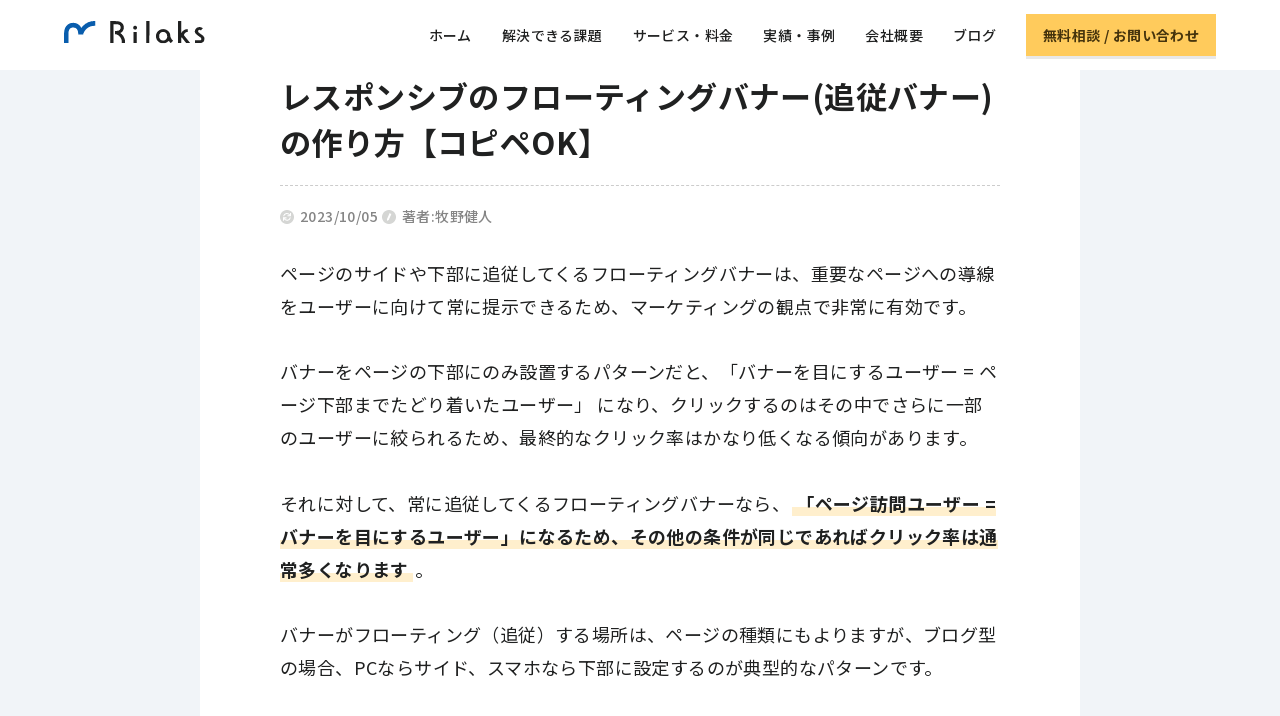

--- FILE ---
content_type: text/html; charset=UTF-8
request_url: https://rilaks.jp/blog/floating-banner/
body_size: 10868
content:
<!DOCTYPE html>
<html lang="ja">

<head>
    <meta charset="utf-8">
    <meta name="viewport" content="width=device-width, initial-scale=1.0, minimum-scale=1.0">
    <link rel="preconnect" href="https://fonts.googleapis.com" />
    <link rel="preconnect" href="https://fonts.gstatic.com" crossorigin />
    <link rel="preload" href="https://fonts.googleapis.com/css2?family=Noto+Sans+JP:wght@400;500;700&display=swap"
        as="style" onload="this.onload=null;this.rel='stylesheet'" />
    <link rel="preload"
        href="https://fonts.googleapis.com/css2?family=Noto+Sans+JP:wght@900&display=swap&text=コンバージョンを増やすためのWeb戦略設計から実行まで“"
        as="style" onload="this.onload=null;this.rel='stylesheet'" />
    <link rel="preload" href="https://fonts.googleapis.com/css2?family=Roboto:wght@700&display=swap" as="style"
        onload="this.onload=null;this.rel='stylesheet'" />
    <link rel="stylesheet"
        href="https://rilaks.jp/wp-content/themes/rilaks_2024/style.css?251208180953" />
    <script
        src="https://rilaks.jp/wp-content/themes/rilaks_2024/script.js?241106092050"
        defer></script>
    <noscript>
        <link rel="stylesheet"
            href="https://fonts.googleapis.com/css2?family=Noto+Sans+JP:wght@400;500;700&display=swap" />
        <link rel="stylesheet"
            href="https://fonts.googleapis.com/css2?family=Noto+Sans+JP:wght@900&display=swap&text=コンバージョンを増やすためのWeb戦略設計から実行まで“" />
        <link rel="stylesheet" href="https://rilaks.jp/wp-content/themes/rilaks_2024/style.css" />
    </noscript>
            <script src="https://rilaks.jp/wp-content/themes/rilaks_2024/clarity.js" defer></script>
        <link rel="icon" href="https://rilaks.jp/wp-content/themes/rilaks_2024/images/favicon.ico">
    <link rel="apple-touch-icon" sizes="180x180"
        href="https://rilaks.jp/wp-content/themes/rilaks_2024/images/apple-touch-icon.png">
    <meta name='robots' content='index, follow, max-image-preview:large, max-snippet:-1, max-video-preview:-1' />
	<style>img:is([sizes="auto" i], [sizes^="auto," i]) { contain-intrinsic-size: 3000px 1500px }</style>
	
	<!-- This site is optimized with the Yoast SEO plugin v26.7 - https://yoast.com/wordpress/plugins/seo/ -->
	<title>レスポンシブのフローティングバナー(追従バナー)の作り方【コピペOK】 | 株式会社リラクス</title>
	<meta name="description" content="「PCの画面幅ではサイドに追従」「スマホの画面幅では下部追従」とレスポンシブで切り替わるフローティングバナー（追従バナー）の作り方を解説します。バナーを画像で用意するパターンと、コーディングで作成するパターンの両方を紹介します。" />
	<link rel="canonical" href="https://rilaks.jp/blog/floating-banner/" />
	<meta property="og:locale" content="ja_JP" />
	<meta property="og:type" content="article" />
	<meta property="og:title" content="レスポンシブのフローティングバナー(追従バナー)の作り方【コピペOK】 | 株式会社リラクス" />
	<meta property="og:description" content="「PCの画面幅ではサイドに追従」「スマホの画面幅では下部追従」とレスポンシブで切り替わるフローティングバナー（追従バナー）の作り方を解説します。バナーを画像で用意するパターンと、コーディングで作成するパターンの両方を紹介します。" />
	<meta property="og:url" content="https://rilaks.jp/blog/floating-banner/" />
	<meta property="og:site_name" content="株式会社リラクス" />
	<meta property="article:published_time" content="2021-01-24T08:43:07+00:00" />
	<meta property="article:modified_time" content="2023-10-05T06:09:55+00:00" />
	<meta property="og:image" content="https://rilaks.jp/wp-content/uploads/2022/06/floating-banner.png" />
	<meta property="og:image:width" content="1200" />
	<meta property="og:image:height" content="628" />
	<meta property="og:image:type" content="image/png" />
	<meta name="author" content="牧野健人" />
	<meta name="twitter:card" content="summary_large_image" />
	<meta name="twitter:creator" content="@momo214000" />
	<script type="application/ld+json" class="yoast-schema-graph">{"@context":"https://schema.org","@graph":[{"@type":"Article","@id":"https://rilaks.jp/blog/floating-banner/#article","isPartOf":{"@id":"https://rilaks.jp/blog/floating-banner/"},"author":{"name":"牧野健人","@id":"https://rilaks.jp/#/schema/person/64e6459fa7a96cccdf9f81c9de7ba306"},"headline":"レスポンシブのフローティングバナー(追従バナー)の作り方【コピペOK】","datePublished":"2021-01-24T08:43:07+00:00","dateModified":"2023-10-05T06:09:55+00:00","mainEntityOfPage":{"@id":"https://rilaks.jp/blog/floating-banner/"},"wordCount":40,"publisher":{"@id":"https://rilaks.jp/#organization"},"image":{"@id":"https://rilaks.jp/blog/floating-banner/#primaryimage"},"thumbnailUrl":"https://rilaks.jp/wp-content/uploads/2022/06/floating-banner.png","keywords":["技術系"],"articleSection":["ブログ"],"inLanguage":"ja"},{"@type":"WebPage","@id":"https://rilaks.jp/blog/floating-banner/","url":"https://rilaks.jp/blog/floating-banner/","name":"レスポンシブのフローティングバナー(追従バナー)の作り方【コピペOK】 | 株式会社リラクス","isPartOf":{"@id":"https://rilaks.jp/#website"},"primaryImageOfPage":{"@id":"https://rilaks.jp/blog/floating-banner/#primaryimage"},"image":{"@id":"https://rilaks.jp/blog/floating-banner/#primaryimage"},"thumbnailUrl":"https://rilaks.jp/wp-content/uploads/2022/06/floating-banner.png","datePublished":"2021-01-24T08:43:07+00:00","dateModified":"2023-10-05T06:09:55+00:00","description":"「PCの画面幅ではサイドに追従」「スマホの画面幅では下部追従」とレスポンシブで切り替わるフローティングバナー（追従バナー）の作り方を解説します。バナーを画像で用意するパターンと、コーディングで作成するパターンの両方を紹介します。","breadcrumb":{"@id":"https://rilaks.jp/blog/floating-banner/#breadcrumb"},"inLanguage":"ja","potentialAction":[{"@type":"ReadAction","target":["https://rilaks.jp/blog/floating-banner/"]}]},{"@type":"ImageObject","inLanguage":"ja","@id":"https://rilaks.jp/blog/floating-banner/#primaryimage","url":"https://rilaks.jp/wp-content/uploads/2022/06/floating-banner.png","contentUrl":"https://rilaks.jp/wp-content/uploads/2022/06/floating-banner.png","width":1200,"height":628,"caption":"レスポンシブのフローティングバナーの作り方"},{"@type":"BreadcrumbList","@id":"https://rilaks.jp/blog/floating-banner/#breadcrumb","itemListElement":[{"@type":"ListItem","position":1,"name":"ホーム","item":"https://rilaks.jp/"},{"@type":"ListItem","position":2,"name":"ブログ","item":"https://rilaks.jp/blog/"},{"@type":"ListItem","position":3,"name":"レスポンシブのフローティングバナー(追従バナー)の作り方【コピペOK】"}]},{"@type":"WebSite","@id":"https://rilaks.jp/#website","url":"https://rilaks.jp/","name":"株式会社リラクス","description":"リラクスは「Webサイトからのコンバージョンを増加させるサイト改善」を専門とするWebコンサルティング会社です。","publisher":{"@id":"https://rilaks.jp/#organization"},"potentialAction":[{"@type":"SearchAction","target":{"@type":"EntryPoint","urlTemplate":"https://rilaks.jp/?s={search_term_string}"},"query-input":{"@type":"PropertyValueSpecification","valueRequired":true,"valueName":"search_term_string"}}],"inLanguage":"ja"},{"@type":"Organization","@id":"https://rilaks.jp/#organization","name":"株式会社リラクス","url":"https://rilaks.jp/","logo":{"@type":"ImageObject","inLanguage":"ja","@id":"https://rilaks.jp/#/schema/logo/image/","url":"https://rilaks.jp/wp-content/uploads/2021/09/rilaks-logo.png","contentUrl":"https://rilaks.jp/wp-content/uploads/2021/09/rilaks-logo.png","width":1560,"height":418,"caption":"株式会社リラクス"},"image":{"@id":"https://rilaks.jp/#/schema/logo/image/"}},{"@type":"Person","@id":"https://rilaks.jp/#/schema/person/64e6459fa7a96cccdf9f81c9de7ba306","name":"牧野健人","sameAs":["https://rilaks.jp/kento-makino/","https://x.com/momo214000"]}]}</script>
	<!-- / Yoast SEO plugin. -->


<link rel="alternate" type="application/rss+xml" title="株式会社リラクス &raquo; レスポンシブのフローティングバナー(追従バナー)の作り方【コピペOK】 のコメントのフィード" href="https://rilaks.jp/blog/floating-banner/feed/" />
<link rel='stylesheet' id='hcb-style-css' href='https://rilaks.jp/wp-content/plugins/highlighting-code-block/build/css/hcb--light.css?ver=2.0.1' type='text/css' media='all' />
<style id='hcb-style-inline-css' type='text/css'>
:root{--hcb--fz--base: 14px}:root{--hcb--fz--mobile: 13px}:root{--hcb--ff:Menlo, Consolas, "Hiragino Kaku Gothic ProN", "Hiragino Sans", Meiryo, sans-serif;}
</style>
<link rel="https://api.w.org/" href="https://rilaks.jp/wp-json/" /><link rel="alternate" title="JSON" type="application/json" href="https://rilaks.jp/wp-json/wp/v2/posts/409" /><link rel="EditURI" type="application/rsd+xml" title="RSD" href="https://rilaks.jp/xmlrpc.php?rsd" />
<meta name="generator" content="WordPress 6.8.3" />
<link rel='shortlink' href='https://rilaks.jp/?p=409' />
<link rel="alternate" title="oEmbed (JSON)" type="application/json+oembed" href="https://rilaks.jp/wp-json/oembed/1.0/embed?url=https%3A%2F%2Frilaks.jp%2Fblog%2Ffloating-banner%2F" />
<link rel="alternate" title="oEmbed (XML)" type="text/xml+oembed" href="https://rilaks.jp/wp-json/oembed/1.0/embed?url=https%3A%2F%2Frilaks.jp%2Fblog%2Ffloating-banner%2F&#038;format=xml" />
<style>
code.post-code {
    display: inline-block;
    margin-bottom: 4px;
</style>    <!-- Google Tag Manager -->
<script>
(function(w, d, s, l, i) {
    w[l] = w[l] || [];
    w[l].push({
        'gtm.start': new Date().getTime(),
        event: 'gtm.js'
    });
    var f = d.getElementsByTagName(s)[0],
        j = d.createElement(s),
        dl = l != 'dataLayer' ? '&l=' + l : '';
    j.async = true;
    j.src =
        'https://www.googletagmanager.com/gtm.js?id=' + i + dl;
    f.parentNode.insertBefore(j, f);
})(window, document, 'script', 'dataLayer', 'GTM-NRST5Z3');
</script>
<!-- End Google Tag Manager -->
 <meta name="ahrefs-site-verification" content="51bb14d3672627cd0149fdfd15efaa817256dc2af0d869c0e7fbf28c2da65de7">            <script src="https://rilaks.jp/wp-content/themes/rilaks_2024/clarity.js" defer></script>
    </head>

<body class="wp-singular post-template-default single single-post postid-409 single-format-standard wp-theme-rilaks_2024">
    <!-- Google Tag Manager (noscript) -->
    <noscript><iframe src="https://www.googletagmanager.com/ns.html?id=GTM-NRST5Z3" height="0" width="0"
            style="display:none;visibility:hidden"></iframe></noscript>
    <!-- End Google Tag Manager (noscript) -->

    <!-- デモページを除外 -->
    
        <header
        class="header"
        id="js-header">
        <div class="header__inner">
            <div class="header__logo-wrapper">
                <a href="/"><img
                        src="https://rilaks.jp/wp-content/themes/rilaks_2024/images/logo.svg"
                        alt="Rilaks" class="header__logo" id="js-header__logo" withh="141" height="23" /></a>
            </div>
            <nav class="header__navi">
                <ul class="header__list">
                    <li class="header__list-item">
                        <a href="https://rilaks.jp" class="header__link">ホーム</a>
                    </li>
                    <li class="header__list-item">
                        <a href="https://rilaks.jp#issues" class="header__link">解決できる課題</a>
                    </li>
                    <li class="header__list-item">
                        <a href="https://rilaks.jp#services" class="header__link">サービス・料金</a>
                    </li>
                    <li class="header__list-item">
                        <a href="https://rilaks.jp/cases/" class="header__link">実績・事例</a>
                    </li>
                    <li class="header__list-item">
                        <a href="https://rilaks.jp/company/" class="header__link">会社概要</a>
                    </li>
                    <li class="header__list-item">
                        <a href="https://rilaks.jp/blog/" class="header__link">ブログ</a>
                    </li>
                    <li class="header__list-item">
                        <a href="https://rilaks.jp/contact/"
                            class="header__link header__cta button button--yellow button--shadow">無料相談 /
                            お問い合わせ</a>
                    </li>
                </ul>
            </nav>
            <button class="header__hamburger-menu" id="js-header__hamburger-menu">
                <span class="header__hamburger-menu__bar"></span>
                <span class="header__hamburger-menu__bar"></span>
                <span class="header__hamburger-menu__bar"></span>
            </button>
        </div>
    </header>
    
        <!-- END デモページを除外 --><main class="main">
    <article class="post-wrapper">
        <h1>レスポンシブのフローティングバナー(追従バナー)の作り方【コピペOK】</h1>
        <div class="time-and-author">
            <time class="time--modified"
                datetime="2023-10-05">2023/10/05</time>
                        <span class="author">著者:<a href="/kento-makino/">牧野健人</a></span>
			        </div>
                
<p>ページのサイドや下部に追従してくるフローティングバナーは、重要なページへの導線をユーザーに向けて常に提示できるため、マーケティングの観点で非常に有効です。</p>



<p>バナーをページの下部にのみ設置するパターンだと、「バナーを目にするユーザー = ページ下部までたどり着いたユーザー」 になり、クリックするのはその中でさらに一部のユーザーに絞られるため、最終的なクリック率はかなり低くなる傾向があります。</p>



<p>それに対して、常に追従してくるフローティングバナーなら、<span class="highlight">「ページ訪問ユーザー = バナーを目にするユーザー」になるため、その他の条件が同じであればクリック率は通常多くなります</span>。</p>



<p>バナーがフローティング（追従）する場所は、ページの種類にもよりますが、ブログ型の場合、PCならサイド、スマホなら下部に設定するのが典型的なパターンです。</p>



<p>そこでこの記事では、PCの画面幅で見られた時はサイド、スマホの画面幅なら下部、中間のタブレットサイズでは非表示という具合に<span class="highlight">レスポンシブで切り替わるフローティングバナーの作り方</span>を解説します。</p>



<p>また、バナーそのものは画像で用意するケースとコーディングで作成するケースがありますので、どちらのパターンも解説します。</p>



<div class="author-box">
            <!-- <p class="author-box__heading">この記事の執筆者</p> -->
            <address class="author-box__profile">
            <div class="author-box__image">
                <img decoding="async" src="/wp-content/themes/rilaks/images/member__icon--makino.jpg" alt="牧野健人" width="246" height="246" loading="lazy">
            </div>
            <div class="author-box__text">
                <p class="author-box__name"><span class="author-box__label">記事の著者</span><a href="/kento-makino/">牧野健人</a></p>
                <p class="author-box__description">株式会社リラクス 代表取締役。CRO・SEOを専門とし、デザイン・実装のスキルも活かしながら、クライアントの成果向上のための取組に尽力。<br>慶應義塾大学卒業後、行政機関を経て、デジタルマーケティングエージェンシーのアイレップにて運用型広告のクリエイティブプランニングに従事。2019年にリラクスを創業。</p>
                <p class="author-box__contact">お問い合わせは<a href="/contact/">フォーム</a>よりお願いいたします。</p>
            </div>
            </address>
        </div><div id="toc_container" class="no_bullets"><p class="toc_title">目次</p><ul class="toc_list"><li><a href="#i">フローティングバナーを画像で作るパターン</a></li><li><a href="#htmlcss">フローティングバナーをHTMLとCSSだけで作るパターン</a></li><li><a href="#wordpress">フローティングバナーをWordPressで設定する方法</a></li><li><a href="#i-2">フローティングバナーまとめ</a></li></ul></div>
<h2 class="wp-block-heading"><span id="i">フローティングバナーを画像で作るパターン</span></h2>



<p>まずは、バナーを画像で作り、それをフローティングさせるパターンについて解説します。デモページは下記になります。</p>



<p><a href="https://rilaks.jp/demo-floating-banner-img/" target="_blank" rel="noreferrer noopener">フローティングバナー（画像）のデモページ</a></p>



<p>この方法の場合は、事前にPC用とスマホ用のバナー画像を用意しておく必要があります。今回は以下の2つを使って進めます。</p>



<figure class="wp-block-image img--half"><img decoding="async" src="https://rilaks.jp/wp-content/uploads/2019/10/demo-floating-banner-pc.png" alt="PC用のフローティングバナー"/><figcaption class="wp-element-caption">PC用のバナー</figcaption></figure>



<figure class="wp-block-image img--half"><img decoding="async" src="https://rilaks.jp/wp-content/uploads/2019/10/demo-floating-banner-sp.png" alt="スマホ用のフローティングバナー"/><figcaption class="wp-element-caption">スマホ用のバナー</figcaption></figure>



<p>さっそくコードを見ていきましょう。分量が少なくシンプルです。</p>



<div class="hcb_wrap"><pre class="prism line-numbers lang-html" data-lang="HTML"><code>&lt;a href=&quot;リンク先ページのURL&quot;&gt;
  &lt;picture class=&quot;floating-banner&quot;&gt;
    &lt;source srcset=&quot;PC用のフローティングバナーのURL&quot; media=&quot;(min-width: 990px)&quot;/&gt;
    &lt;img class=&quot;floating-banner__image&quot; src=&quot;スマホ用のフローティングバナーのURL&quot; alt=&quot;画像の説明&quot;&gt;
  &lt;/picture&gt;
&lt;/a&gt;</code></pre></div>



<div class="hcb_wrap"><pre class="prism line-numbers lang-css" data-lang="CSS" data-line="6,11,16"><code>.floating-banner {
  position: fixed; /* バナーを追従させる */
  z-index: 99999; /* 他の要素の下に隠れないように */
  bottom: 0; /* バナーの上下の位置 */
  right: 0; /* バナーの左右の位置 */
  width: 300px; /* バナーの横幅 */
}
.floating-banner__image {
  max-width: 100%; /* 画像の最大幅 */
}
@media screen and (max-width: 990px) { /* タブレット用のブレイクポイントを指定 */
  .floating-banner {
    display: none; /* タブレットサイズ以下でPC用のバナーを非表示に */
  }
}
@media screen and (max-width: 560px) { /* スマホ用のブレイクポイントを指定 */
  .floating-banner {
    display: block;/* 消していたバナーを表示させる */
    width: 100vw; /* スマホの画面幅いっぱいにバナーを表示 */
  }
}</code></pre></div>



<p>CSSのすべての行にコメントをつけ、サイトの内容に合わせて値の変更が必要な箇所をハイライトしました。</p>



<dl>
<dt>6行目：<code class="post-code">width: 300px;</code></dt>
<dd>バナーの横幅を指定します。</dd>
<dt>11行目：<code class="post-code">max-width: 990px</code><br>16行目：<code class="post-code">max-width: 560px</code></dt>
<dd>サイトのブレイクポイントに合わせてください。</dd>
</dl>



<p>なお、今回はタブレットサイズでは何も表示していませんが、タブレット用の比率のバナー画像も用意して、PC用の画像を非表示にするのと同時に切り替えることももちろん効果的です。</p>



<p id="banner-fadeout-js">また、バナーとフッターとの被りを解消したい場合は、下記のjQueryをプラスすることでページの最下部付近ではバナーを非表示にすることができます。</p>



<div class="hcb_wrap"><pre class="prism line-numbers lang-js" data-lang="JavaScript"><code>$(window).scroll(function() {
  const documentHeight = $(document).height();
  const windowHeight = $(window).height();
  const fadeOutPoint = documentHeight - windowHeight - 50; // 50は最下部からの距離
  const scrollAmount = $(window).scrollTop();
  if (scrollAmount &gt;= fadeOutPoint) {
    $(&#39;.floating-banner&#39;).fadeOut(300); // フェードアウトの速度
  } else {
    $(&#39;.floating-banner&#39;).fadeIn(300); // フェードインの速度
  }
});</code></pre></div>



<h2 class="wp-block-heading"><span id="htmlcss">フローティングバナーをHTMLとCSSだけで作るパターン</span></h2>



<p>バナーを画像ではなくHTMLとCSSで作る方法もあります。</p>



<p><a href="https://rilaks.jp/demo-floating-banner-html-css/" target="_blank" rel="noopener noreferrer">フローティングバナー（HTML&amp;CSS）のデモページ</a></p>



<p>この方法のメリットは、<span class="highlight">文言などの変更が簡単に行える</span>ことです。</p>



<p>画像で作った場合は、表現の自由度は高いものの、変更を加える際はデザインツール上で編集を行い、画像として出力した後にサーバにアップして、新しいURLをHTMLに入れ直すという手順が必要になります。</p>



<p>それに対して、HTMLとCSSだけで作ると、文言の変更なら<span class="highlight">WordPressの投稿画面上で文字を書き換えるだけ</span>ですし、色などを変更するのもCSSの値を書き換えるだけで済みます。</p>



<p>こちらのパターンのコードを見ていきましょう。デザイン要素が入るので、CSSは画像パターンよりも記述がやや増えます。</p>



<div class="hcb_wrap"><pre class="prism line-numbers lang-html" data-lang="HTML"><code>&lt;a href=&quot;リンク先ページのURL&quot;&gt;
  &lt;div class=&quot;floating-banner&quot;&gt;
    &lt;div class=&quot;banner&quot;&gt;
      &lt;p class=&quot;copy&quot;&gt;コンバージョン率を&lt;br class=&quot;sp&quot;&gt;改善するには？&lt;/p&gt;
      &lt;p class=&quot;cta&quot;&gt;詳しく見る&lt;/p&gt;
    &lt;/div&gt;
  &lt;/div&gt;
&lt;/a&gt;</code></pre></div>



<div class="hcb_wrap"><pre class="prism line-numbers lang-css" data-lang="CSS" data-line="8,10,11,29,30"><code>.floating-banner {
    position: fixed;
    z-index: 99999;
    bottom: 0;
    right: 0;
}
.banner {
    width: 300px;/* バナーの横幅 */
    padding: 40px 10px;
    background: linear-gradient(86.13deg, #7080F7 -3.42%, #3E9ED9 59.59%);/* バナーの背景色 */
    color: #fff;/* バナー内の文字色 */
    font-weight: bold;
    text-align: center;
}
.floating-banner a {
    text-decoration: none;/* リンクに下線が入らないように */
}
.copy {
    font-size: 28px;
    margin: 0 auto 20px;
    line-height: 1.6;
}
.cta {
    display: inline-block;
    width: 200px;
    height: 50px;
    line-height: 50px;
    font-size: 18px;
    background: linear-gradient(270deg, #F4A240 0%, #E3A608 100%); /* ボタンの背景 */
    box-shadow: 0px 0px 30px #2984BA; /* ボタンの影 */
    border-radius: 25px;
    margin: 0
}
@media screen and (max-width: 990px) {
    .floating-banner {
        display: none;
    }
}
@media screen and (max-width: 560px) {
    .floating-banner {
        display: inline-block;
    }
    .banner {
        width: 100vw;
        padding: 8px;
    }
    .sp {
        display: none;
    }
    .copy {
        font-size: 18px;
        margin: 0 auto 6px;
    }
    .cta {
        height: 28px;
        line-height: 28px;
        font-size: 15px;
    }
}</code></pre></div>



<p>画像パターンと違う箇所を中心にコメントをつけ、サイトに合わせて値の変更が必要な箇所をハイライトしました。</p>



<dl style="text-align: left;">
<dt>8行目：<code class="post-code">width: 300px;</code></dt>
<dd>バナーの横幅を指定します。</dd>
<dt>10行目：<code class="post-code">background: linear-gradient(86.13deg, #7080F7 -3.42%, #3E9ED9 59.59%);</code><br>11行目：<code class="post-code">color: #fff;</code><br>29行目：<code class="post-code">background: linear-gradient(270deg, #F4A240 0%, #E3A608 100%);</code><br>30行目：<code class="post-code">box-shadow: 0px 0px 30px #2984BA;</code></dt>
<dd>色に関連する部分です。サイトのデザインに合わせてカラーコードを変更してください。背景にはグラデーションをかけていますが、単色でももちろんよいと思います。単色にする場合はlinear-gradient()の代わりにカラーコードのみを入れてください。</dd>
</dl>



<p>また、画像パターンと同様、<a href="#banner-fadeout-js">こちらのjQuery</a>をプラスすることでページの最下部付近ではバナーを非表示にすることができます。</p>



<h2 class="wp-block-heading"><span id="wordpress">フローティングバナーをWordPressで設定する方法</span></h2>



<p>WordPressでサイトを管理されている方も多いかと思いますので、設定方法を解説します。</p>



<p>前提として、<span class="highlight">ご利用のテーマ次第で設定方法は変わります</span>が、既成テーマの場合は下記のフローが当てはまることが多いです。</p>



<p>まず、WordPressの管理画面のサイドメニューから「外観 &gt; ウィジェット」と進みます。</p>



<figure class="wp-block-image img--half"><img decoding="async" src="https://rilaks.jp/wp-content/uploads/2019/10/floating-banner-screen-capture1.png" alt="外観→ウィジェット"/></figure>



<p>次に、サイドバー用のウィジェットとしてカスタムHTMLを選択し、この記事でご紹介したHTMLを貼り付けます。</p>



<figure class="wp-block-image"><img decoding="async" src="https://rilaks.jp/wp-content/uploads/2019/10/floating-banner-screen-capture2.png" alt="サイドウィジェット"/></figure>



<figure class="wp-block-image img--half"><img decoding="async" src="https://rilaks.jp/wp-content/uploads/2019/10/floating-banner-screen-capture3.png" alt="カスタムHTML"/></figure>



<p>次にCSSを貼り付けていきます。WordPressの管理画面のサイドメニューから「外観 &gt; カスタマイズ」と進みます。</p>



<figure class="wp-block-image img--half"><img decoding="async" src="https://rilaks.jp/wp-content/uploads/2019/10/floating-banner-screen-capture4.png" alt="外観→カスタマイズ"/></figure>



<p>「追加CSS」を選択します。</p>



<figure class="wp-block-image img--half"><img decoding="async" src="https://rilaks.jp/wp-content/uploads/2019/10/floating-banner-screen-capture5.png" alt="追加CSS"/></figure>



<p>コードを記入できるボックスが出てくるので、この記事で紹介したCSSを貼り付けます。</p>



<figure class="wp-block-image img--half"><img decoding="async" src="https://rilaks.jp/wp-content/uploads/2019/10/floating-banner-screen-capture6.png" alt="追加CSSボックス"/></figure>



<p>この方法だと、サイド追従における横方向の配置はWordPressのテーマのサイドウィジェットに合わせればちょうどよくなりますので、PC表示では<span class="highlight"><code>right: 〜;</code>の記述は外してください</span>。スマホ表示（下部追従）では、画面の幅いっぱいにぴったりと広げるには<code>right: 0;</code>が必要ですので、こちらは残してください。</p>



<p>以上で設定は完了です。</p>



<h2 class="wp-block-heading"><span id="i-2">フローティングバナーまとめ</span></h2>



<p>レスポンシブで実装できるフローティングバナーの作り方を解説してきました。</p>



<p>実装そのものはご紹介した方法で簡単に行えますが、<span class="highlight">「そもそもどういうバナーならクリックされるのか」「コンバージョンにつながりやすいバナーはどういうものか」</span>といった部分は、セオリーはあるものの、最終的には扱う商材により異なるため<span class="highlight">個別に検証を重ねることが重要</span>です。</p>



<p>フローティングバナーの文言や画像、色などを<a href="https://rilaks.jp/cao/">簡単にA/Bテストで検証できるツールCAO</a>なら、<span class="highlight">クリック率やコンバージョン率が高いバナーを手軽に割り出せます</span>。</p>



<p>ユーザー登録後すぐに無料で使い始められるので、ぜひ試してみてください。</p>



<figure class="wp-block-image"><a href="/cao/"><img decoding="async" src="https://rilaks.jp/wp-content/uploads/2019/10/side-banner.png" alt="コンバージョン率を3分の操作で改善 CAO"/></a></figure>



<p><a href="https://rilaks.jp/cao/"><br><br></a></p>
        <!-- <div class="related-articles">
				<p class="related-articles__heading">関連記事</p>
								<div class="related-articles__article">
					<a href="https://rilaks.jp/blog/ai-image-generation-for-making-deck/">
						<div class="related-articles__box">
							<div class="related-articles__image">
									                            <img width="1200" height="628" src="https://rilaks.jp/wp-content/uploads/2025/11/ai-image-generation-for-making-deck-25.webp" class="attachment-full size-full wp-post-image" alt="ノンデザイナーでも資料をリッチに作れる、画像生成AI活用テクニック" decoding="async" fetchpriority="high" />	                            							</div>
							<div class="related-articles__title">
								ノンデザイナーでも資料をリッチに作れる、画像生成AI活用テクニック							</div>
						</div>
					</a>
				</div>
								<div class="related-articles__article">
					<a href="https://rilaks.jp/blog/scroll-animation-css/">
						<div class="related-articles__box">
							<div class="related-articles__image">
									                            <img width="1200" height="628" src="https://rilaks.jp/wp-content/uploads/2024/06/scroll-animation-css.webp" class="attachment-full size-full wp-post-image" alt="横スクロールのアニメーションをCSSのみで実装" decoding="async" />	                            							</div>
							<div class="related-articles__title">
								横スクロールの無限アニメーションをCSSのみで実装する【JS無し】							</div>
						</div>
					</a>
				</div>
								<div class="related-articles__article">
					<a href="https://rilaks.jp/blog/ga4-bounce-rate/">
						<div class="related-articles__box">
							<div class="related-articles__image">
									                            <img width="1200" height="628" src="https://rilaks.jp/wp-content/uploads/2024/05/ga4-bounce-rate.webp" class="attachment-full size-full wp-post-image" alt="GA4の直帰率の見方と計測の定義" decoding="async" />	                            							</div>
							<div class="related-articles__title">
								GA4の直帰率の見方を画像付きで解説【低い理由は定義がUAと異なるから】							</div>
						</div>
					</a>
				</div>
							</div> -->

        <!-- カテゴリーのスラッグを取得して「一覧に戻るボタン」のリンク先に -->
        <!-- 			<div class="to-archive"><a class="link--border" href="/blog/">一覧に戻る</a></div>
			-->
    </article>
</main>

<!-- デモページを除外 -->
<div id="breadcrumbs" class="breadcrumbs"><span><span><a href="https://rilaks.jp/">ホーム</a></span> » <span><a href="https://rilaks.jp/blog/">ブログ</a></span> » <span class="breadcrumb_last" aria-current="page">レスポンシブのフローティングバナー(追従バナー)の作り方【コピペOK】</span></span></div>
<footer class="footer">
    <div class="footer__cta-wrapper background--blue">
        <p class="footer__maincopy">「Webサイトからのコンバージョンが増えない」を解決します</p>
        <p class="footer__description">
            Webコンサルタントが無料で相談を承っております。<br>貴社のお悩み・ご要望を伺った上で、弊社でどのような課題解決が可能かを費用やスケジュールの目安などとともにご提示いたします。<br>
            「発注するかはわからないけど、まずは軽く話を聞きたい」という場合も歓迎です。お気軽にご相談ください。</p>
        <a href="/contact/" class="footer__cta button button--yellow button--shadow">無料相談 / お問い合わせ</a>
    </div>
    <div class="footer__navigation-wrapper">
        <nav class="footer__navigation">
            <ul class="footer__list">
                <li class="footer__list-item">
                    <a href="/contact/" class="footer__link">無料相談・お問い合わせ</a>
                </li>
                <li class="footer__list-item">
                    <a href="/news/" class="footer__link">ニュース</a>
                </li>
                <li class="footer__list-item">
                    <a href="/privacy-policy/" class="footer__link">プライバシーポリシー</a>
                </li>
                <li class="footer__list-item">
                    <a href="https://en-gage.net/rilaks_career/" class="footer__link" target="_blank"
                        rel="noopener noreferrer">採用情報</a>
                </li>

            </ul>
        </nav>
        <div class="footer__credit">
            <small lang="en" translate="no" class="footer__copyrihgt">© 株式会社リラクス. All Right Reserved.</small>
        </div>
    </div>
</footer>

<!-- END デモページを除外 -->
<script type="speculationrules">
{"prefetch":[{"source":"document","where":{"and":[{"href_matches":"\/*"},{"not":{"href_matches":["\/wp-*.php","\/wp-admin\/*","\/wp-content\/uploads\/*","\/wp-content\/*","\/wp-content\/plugins\/*","\/wp-content\/themes\/rilaks_2024\/*","\/*\\?(.+)"]}},{"not":{"selector_matches":"a[rel~=\"nofollow\"]"}},{"not":{"selector_matches":".no-prefetch, .no-prefetch a"}}]},"eagerness":"conservative"}]}
</script>

<div class="float-cta hide" id="js-cta--float">
    <a href="/contact/" class="button button--yellow button--shadow float-cta__button">
        <span class="float-cta__microcopy">WebサイトのCV数を増やしたいなら</span>無料相談 / お問い合わせ
    </a>
</div>

<script type="text/javascript" src="https://rilaks.jp/wp-content/plugins/highlighting-code-block/assets/js/prism.js?ver=2.0.1" id="hcb-prism-js"></script>
<script type="text/javascript" src="https://rilaks.jp/wp-includes/js/clipboard.min.js?ver=2.0.11" id="clipboard-js"></script>
<script type="text/javascript" id="hcb-script-js-extra">
/* <![CDATA[ */
var hcbVars = {"showCopyBtn":"1","copyBtnLabel":"\u30b3\u30fc\u30c9\u3092\u30af\u30ea\u30c3\u30d7\u30dc\u30fc\u30c9\u306b\u30b3\u30d4\u30fc\u3059\u308b"};
/* ]]> */
</script>
<script type="text/javascript" src="https://rilaks.jp/wp-content/plugins/highlighting-code-block/build/js/hcb_script.js?ver=2.0.1" id="hcb-script-js"></script>
</body>

</html>

--- FILE ---
content_type: text/css; charset=utf-8
request_url: https://fonts.googleapis.com/css2?family=Noto+Sans+JP:wght@900&display=swap&text=%E3%82%B3%E3%83%B3%E3%83%90%E3%83%BC%E3%82%B8%E3%83%A7%E3%83%B3%E3%82%92%E5%A2%97%E3%82%84%E3%81%99%E3%81%9F%E3%82%81%E3%81%AEWeb%E6%88%A6%E7%95%A5%E8%A8%AD%E8%A8%88%E3%81%8B%E3%82%89%E5%AE%9F%E8%A1%8C%E3%81%BE%E3%81%A7%E2%80%9C
body_size: -307
content:
@font-face {
  font-family: 'Noto Sans JP';
  font-style: normal;
  font-weight: 900;
  font-display: swap;
  src: url(https://fonts.gstatic.com/l/font?kit=-F6jfjtqLzI2JPCgQBnw7HFyzSD-AsregP8VFLgk757Y0rw_qMGlAukEIEXNvL-R14_PcZihXiLtlVznIb7qqjrp83BC6agpAB4zBVJFm8MQ-KahZpAhr7h52DrN4nll9vR_8g7Muf4Jk48E6J5pRiZTAcF_mtxv87jcIngruG1WSTxFjdgplqBgHQ&skey=72472b0eb8793570&v=v56) format('woff2');
}


--- FILE ---
content_type: text/css
request_url: https://rilaks.jp/wp-content/themes/rilaks_2024/style.css?251208180953
body_size: 12060
content:
@charset "utf-8";

/*
Theme Name : リラクス_2024
Author: リラクス
*/

/* =============================================
リセット
============================================= */
html,
body,
div,
span,
applet,
object,
iframe,
h1,
h2,
h3,
h4,
h5,
h6,
p,
blockquote,
pre,
a,
abbr,
acronym,
address,
big,
cite,
code,
del,
dfn,
em,
img,
ins,
kbd,
q,
s,
samp,
small,
strike,
strong,
sub,
sup,
tt,
var,
b,
u,
i,
center,
dl,
dt,
dd,
ol,
ul,
li,
fieldset,
form,
label,
legend,
table,
caption,
tbody,
tfoot,
thead,
tr,
th,
td,
article,
aside,
canvas,
details,
embed,
figure,
figcaption,
footer,
header,
hgroup,
menu,
nav,
output,
ruby,
section,
summary,
time,
mark,
audio,
video {
  margin: 0;
  padding: 0;
  border: 0;
  font-size: 100%;
  font: inherit;
  vertical-align: baseline;
}

article,
aside,
details,
figcaption,
figure,
footer,
header,
hgroup,
menu,
nav,
section {
  display: block;
}

/* body {
    line-height: 1;
} */

ol,
ul {
  list-style: none;
}

blockquote,
q {
  quotes: none;
}

blockquote:before,
blockquote:after,
q:before,
q:after {
  content: "";
  content: none;
}

table {
  border-collapse: collapse;
  border-spacing: 0;
}

button {
  background-color: transparent;
  border: 0;
  cursor: pointer;
  outline: 0;
  padding: 0;
  appearance: none;
}

input[type="text"],
input[type="tel"],
input[type="email"],
input[type="submit"],
textarea {
  -webkit-appearance: none;
  -moz-appearance: none;
  appearance: none;
  font: inherit;
  outline: none;
}

summary {
  display: block;
}

summary::-webkit-details-marker {
  display: none;
}

/* =============================================
共通
============================================= */
* {
  box-sizing: border-box;
}

html:not(:has(.front-page-and-lp)) {
  scroll-padding-top: 120px;
}

body {
  font-family: "Noto Sans JP", sans-serif;
  color: #202121;
  letter-spacing: 0.4px;
  text-size-adjust: 100%;
  -webkit-text-size-adjust: 100%;
  -webkit-font-smoothing: antialiased;
}

html:not(:has(.front-page-and-lp)) body {
  padding-top: 110px;
}

img {
  max-width: 100%;
  height: auto;
}

iframe {
  max-width: 100%;
}

code,
blockquote {
  overflow-wrap: break-word;
  max-width: 100%;
}

p {
  line-height: 1.88;
}

a,
a:visited {
  text-decoration: none;
  color: inherit;
}

button {
  cursor: pointer;
  color: inherit;
}

.button {
  border-radius: calc(1px / 0);
  font-weight: 700;
  padding: 0.8em 1.2em;
  text-align: center;
  display: block;
  margin-inline: auto;
  width: fit-content;
  font-size: inherit;
}

.button--yellow {
  background: #ffcb5c !important;
  color: #46340d !important;
}

.button--shadow {
  filter: drop-shadow(0px 3px 0px rgb(32 33 33 / 0.1));
}

.text--blue {
  color: #095dad;
}

.text--underline {
  text-decoration: underline;
  text-underline-offset: 4px;
}

.text--bold {
  font-weight: 700;
}

.text--marker {
  background: linear-gradient(transparent 70%, #ffcb5c 70%);
}

.text--note {
  font-size: 0.8em;
  opacity: 0.8;
}

.text--small {
  font-size: 0.8em;
}

.background--gray {
  background: #f1f4f8;
}

.background--blue {
  background: #095dad;
}

.background--light-blue {
  background: #e7f1ff;
}

.break {
  display: inline-block;
}

@media (max-width: 1023px) {
  html:not(:has(.front-page-and-lp)) body {
    padding-top: 80px;
  }
}

/* =============================================
カード
============================================= */
.card-wrapper {
  display: grid;
  grid-template-columns: repeat(3, 1fr);
  gap: 50px 30px;
}

.card__link {
  text-align: left;
}

.card__image {
  margin-bottom: 12px;
}

.card__micro {
  margin-bottom: 6px;
  font-size: 12px;
  font-weight: 500;
  opacity: 0.6;
}

.card__heading {
  font-size: 18px;
  font-weight: 700;
  line-height: 1.4;
}

.card__sub {
  margin-top: 14px;
  font-size: 16px;
}

@media (max-width: 820px) {
  .card-wrapper {
    grid-template-columns: repeat(2, 1fr);
    gap: 50px 30px;
  }
}

@media (max-width: 600px) {
  .card-wrapper {
    grid-template-columns: 1fr;
    gap: 30px;
    max-width: 400px;
    margin-inline: auto;
  }
}

/* =============================================
ヘッダー
============================================= */
.header {
  height: 70px;
  width: 100%;
  z-index: 99998;
  position: fixed;
  top: 0;
  transition: 0.3s ease-in-out;
  background: #fff;
}

.header__inner,
.header__list,
.header__inquiry-list {
  display: flex;
}

.header__inner {
  justify-content: space-between;
  align-items: center;
  height: 100%;
  width: 90%;
  margin: 0 auto;
}

.header__logo-wrapper {
  height: 100%;
  display: flex;
  align-items: center;
}

.header__logo {
}

.header__list-item {
  position: relative;
  display: flex;
  align-items: center;
}

.header__list-item:not(:last-child) {
  margin-right: 30px;
}

.header__link {
  font-size: 14px;
  font-weight: 500;
}

.header__cta {
  font-weight: 700 !important;
}

.header__hamburger-menu {
  width: 50px;
  height: 50px;
  position: relative;
  border: none;
  background: transparent;
  appearance: none;
  padding: 0;
  cursor: pointer;
  display: none;
  margin-right: -14px;
}

.header__hamburger-menu__bar {
  display: inline-block;
  width: 44%;
  height: 2px;
  background: #202121;
  position: absolute;
  left: 50%;
  transform: translateX(-50%) translateY(-50%);
  /* transition: .5s; */
}

.front-page-and-lp:not(:has(.header--float))
  .front-page__header:not(:has(.header__hamburger-menu--open))
  .header__hamburger-menu__bar {
  background: #ffffffcc;
}

.header__hamburger-menu__bar:first-child {
  top: 16px;
}

.header__hamburger-menu__bar:nth-child(2) {
  top: 24px;
}

.header__hamburger-menu__bar:last-child {
  top: 32px;
}

.header__hamburger-menu--open .header__hamburger-menu__bar {
  top: 50%;
}

.header__hamburger-menu--open .header__hamburger-menu__bar:first-child {
  transform: translateX(-50%) translateY(-50%) rotate(45deg);
}

.header__hamburger-menu--open .header__hamburger-menu__bar:last-child {
  transform: translateX(-50%) translateY(-50%) rotate(-45deg);
}

.header__hamburger-menu--open .header__hamburger-menu__bar:nth-child(2) {
  display: none;
}

@media (max-width: 1120px) {
  .header__list-item:not(:last-child) {
    margin-right: 24px;
  }
}

@media (max-width: 1023px) {
  .header {
    height: 60px;
    transition: 0s;
  }

  .header__inner {
    padding: 0 30px;
    width: 100%;
  }

  .header__hamburger-menu {
    display: block;
  }

  .header__list {
    display: none;
    background: #fff;
    position: absolute;
    top: 60px;
    width: 100%;
    max-width: 310px;
    right: 0;
    z-index: 9999;
    overflow-y: scroll;
    max-height: calc(100vh - 60px);
  }

  .header__list--open {
    display: block;
  }

  .header__list-item {
    border-top: 1px dashed #ced3d3;
    position: relative;
  }

  .header__list-item:not(:has(.header__cta)):after {
    content: "";
    position: absolute;
    top: 50%;
    right: 30px;
    width: 6px;
    height: 6px;
    border-top: 2px solid;
    border-right: 2px solid;
    transform: rotate(45deg) translateY(-50%);
  }

  .header__list-item:not(:last-child) {
    margin-right: 0;
  }

  .header__link {
    font-size: 16px;
    padding: 20px 30px;
    width: 100%;
  }

  .header__cta {
    margin: 20px auto;
    width: calc(100% - 40px);
    max-width: 300px;
    height: auto;
  }

  .header__handling-display {
    display: inline;
  }
}

@media (max-width: 690px) {
  .header__inner {
    width: 90vw;
    padding: 0;
  }
}

@media (max-width: 540px) {
  .header__list {
    max-width: 100%;
  }
}

/* =============================================
トップページ
============================================= */
/* 汎用 */
.front-page__header {
  background: none;
}

.front-page__header .header__link {
  font-weight: 700;
  color: rgba(255, 255, 255, 0.8);
}

.header.header--float,
.header:has(.header__hamburger-menu--open) {
  background: #fff;
}

.front-page__header.header--float .header__link,
.front-page__header .header__list--open .header__link {
  color: inherit;
  font-weight: 500;
}

.front-page__section {
  padding: 100px 0;
}

.front-page__section-inner {
  width: 90vw;
  max-width: 1020px;
  margin-inline: auto;
}

.front-page__h2 {
  font-size: 31px;
  font-weight: 700;
  display: flex;
  flex-direction: column;
  gap: 4px;
  margin-bottom: 60px;
}

.background--blue .front-page__h2,
.background--blue .front-page__h2::after {
  color: #fff;
}

.front-page__h2::after {
  content: attr(data-heading-after);
  font-size: 16px;
  font-weight: 700;
  color: #095dad;
  font-family: "Roboto", sans-serif;
}

@media (max-width: 767px) {
  .front-page__section {
    padding: 60px 0;
  }

  .front-page__h2 {
    font-size: 25px !important;
    margin-bottom: 40px;
  }

  .front-page__h2::after {
    font-size: 14px;
  }
}

/* FV */
.fv {
  background-color: #117bc5;
  background-image: url(images/bg-fv.svg);
  background-position: center center;
  background-repeat: no-repeat;
  background-size: cover;
  padding-top: 120px;
  padding-bottom: 60px;
}

.fv__inner {
  margin-inline: auto;
  width: 90vw;
  max-width: 1220px;
  display: flex;
  gap: 60px;
}

.fv__text-wrapper {
  color: #fff;
  max-width: 690px;
  padding-top: 30px;
}

.fv__maincopy {
  font-size: 49px;
  font-weight: 900;
  line-height: 1.4;
  margin-bottom: 40px;
  letter-spacing: 0;
  white-space: nowrap;
}

.fv__description {
  font-size: 20px;
  font-weight: 700;
  color: #ffffffcc;
}

.fv__mainvisual {
  max-width: 260px;
  margin: 30px auto 0;
  display: block;
}

@media (max-width: 1280px) {
  .fv__maincopy {
    white-space: normal;
  }

  .fv__br {
    display: none;
  }
}

@media (max-width: 1023px) {
  .fv__inner {
    flex-direction: column;
  }

  .fv__text-wrapper {
    text-align: center;
  }

  .fv__text-wrapper,
  .fv__form-wrapper {
    margin-inline: auto;
    max-width: 690px;
  }
}

@media (max-width: 767px) {
  .fv__maincopy {
    font-size: 39px;
    margin-bottom: 30px;
  }

  .fv__br {
    display: block;
  }
}

@media (max-width: 650px) {
  .fv {
    padding-top: 50px;
  }

  .fv__inner {
    gap: 34px;
  }

  .fv__text-wrapper {
    max-width: 410px;
  }

  .fv__maincopy {
    font-size: 25px;
    margin-bottom: 14px;
  }

  .fv__br {
    display: none;
  }

  .fv__description {
    font-size: 16px;
    line-height: 1.8;
  }

  .fv__mainvisual {
    max-width: 190px;
    margin: 20px auto 0;
  }
}

/* 実績 */
.cases__logo-wrapper {
  display: grid;
  grid-template-columns: repeat(4, 1fr);
  gap: 20px;
  margin-bottom: 60px;
}

.cases__logo {
  width: 240px;
  max-width: 70%;
}

.cases__note {
  margin-bottom: 10px;
  opacity: 0.6;
}

.cases__logo-background {
  display: flex;
  background: #fff;
  max-width: 240px;
  height: 70px;
  align-items: center;
  justify-content: center;
}

.cases__detail {
  margin-top: 50px;
}

@media (max-width: 900px) {
  .cases__logo-wrapper {
    grid-template-columns: repeat(3, 1fr);
    gap: 16px;
  }

  .cases__logo-background {
    max-width: 100%;
  }

  .cases__logo {
    max-width: 60% !important;
  }
}

@media (max-width: 690px) {
  .cases__logo-wrapper {
    grid-template-columns: repeat(2, 1fr);
  }

  .cases__logo {
    max-width: 50% !important;
  }
}

@media (max-width: 500px) {
  .cases__logo-background {
    height: 56px;
  }

  .cases__logo {
    max-width: 60% !important;
  }
}

/* 解決できる課題 */
.issues__item-wrapper {
  display: grid;
  grid-template-columns: repeat(3, 1fr);
  gap: 30px;
}

.issues__issues {
  background: #fff;
  padding: 40px 0;
  color: #202121;
  border-radius: 30px 30px 30px 0;
  font-size: 25px;
  text-align: center;
  font-weight: 700;
  position: relative;
  height: 150px;
  white-space: nowrap;
  z-index: 2;
}

.issues__issues::before {
  content: "“";
  color: #e7f1ff;
  position: absolute;
  left: 20px;
  top: 0;
  font-size: 49px;
  z-index: -1;
  font-weight: 900;
}

.issues__issues--arrow::after {
  position: absolute;
  bottom: -58px;
  left: 50%;
  transform: translateX(-50%);
  content: "";
  background-image: url(images/arrow-issues.svg);
  display: block;
  width: 78px;
  height: 28px;
  background-repeat: no-repeat;
}

.issues__solve {
  margin-top: 86px;
  font-weight: 700;
  color: #fff;
}

@media (max-width: 1150px) {
  .issues__issues {
    border-radius: 20px 20px 20px 0;
    padding: 24px 0;
    font-size: 22px;
    letter-spacing: 0;
    height: auto;
    white-space: normal;
    font-size: 22px;
  }
}

@media (max-width: 940px) {
  .issues__issues {
    font-size: 20px;
  }
}

@media (max-width: 880px) {
  .issues__issues {
    font-size: 18px;
  }
}

@media (max-width: 740px) {
  .issues__item-wrapper {
    grid-template-columns: 1fr !important;
    max-width: 400px;
    margin-inline: auto;
  }

  .issues__issues::after {
    bottom: -26px;
    background-size: 40px;
    width: 40px;
    height: 15px;
  }

  .issues__solve {
    margin-top: 30px;
    line-height: 1.8;
  }
}

/* 強み */
.strengths__item-wrapper {
  display: grid;
  gap: 30px;
}

.strengths__item {
  display: flex;
  background: #fff;
}

.strengths__text {
  margin: 30px 40px 30px 30px;
}

.strengths__heading {
  font-size: 25px;
  font-weight: 700;
  margin-bottom: 10px;
}

.strengths__image-wrapper {
  background: #e7f1ff;
  max-width: 350px;
  width: 100%;
  display: flex;
  align-items: center;
  justify-content: center;
}

@media (max-width: 950px) {
  .strengths__item-wrapper {
    grid-template-columns: repeat(2, 1fr);
  }

  .strengths__item {
    flex-direction: column;
  }

  .strengths__text {
    order: 2;
    margin: 20px;
  }

  .strengths__heading {
    font-size: 18px;
  }

  .strengths__image-wrapper {
    max-width: 100%;
    height: 150px;
    order: 1;
  }
}

@media (max-width: 740px) {
  .strengths__item-wrapper {
    grid-template-columns: 1fr;
    max-width: 400px;
    margin-inline: auto;
  }
}

/* サービス */
.services__item-wrapper {
  display: grid;
  grid-template-columns: repeat(3, 1fr);
  gap: 30px;
  margin-bottom: 30px;
}

.services__item-wrapper--2column {
  grid-template-columns: repeat(2, 1fr);
}

.services__item {
  background: #fff;
  padding: 30px;
  border-top: solid 3px #095dad;
}

.services__heading {
  font-size: 25px;
  font-weight: 700;
  text-align: center;
  margin-bottom: 20px;
  padding-bottom: 20px;
  border-bottom: dashed 1px #095dad;
}

.services__description {
  margin-bottom: 16px;
  line-height: 1.6;
}

.services__table {
  display: block;
  margin-bottom: 20px;
  padding-bottom: 20px;
  border-bottom: dashed 1px #095dad;
}

.services__table-heading {
  width: 55px;
  display: block;
  text-align: left;
  font-weight: 700;
}

.services__table-row:not(:last-of-type) .services__table-heading {
  margin-bottom: 16px;
}

.services__note {
  margin-bottom: 20px;
  font-size: 14px;
}

.services__cta {
  min-width: 160px;
}

.services__item--plain {
  display: flex;
  background: #fff;
  padding: 30px;
}

.services__item--plain .services__heading {
  margin: 0;
  padding: 0;
  border: 0;
  white-space: nowrap;
  display: flex;
  align-items: center;
}

.services__item--plain .services__description {
  margin: 0 30px;
  display: flex;
  align-items: center;
}

@media (max-width: 1023px) {
  .services__item-wrapper {
    grid-template-columns: repeat(2, 1fr);
  }
}

@media (max-width: 740px) {
  .services__item-wrapper {
    grid-template-columns: 1fr;
    max-width: 500px;
    margin-inline: auto;
  }

  .services__item {
    padding: 20px;
  }

  .services__heading {
    font-size: 20px;
    margin-bottom: 16px;
    padding-bottom: 16px;
  }

  .services__item--plain {
    max-width: 500px;
    margin-inline: auto;
    flex-direction: column;
  }

  .services__item--plain .services__heading {
    justify-content: center;
  }

  .services__item--plain .services__description {
    margin: 20px 0;
  }
}

/* 流れ */
.flow__item-wrapper {
  display: grid;
  grid-template-columns: repeat(3, 1fr);
  gap: 30px 40px;
  padding-right: 34px;
}

.flow__item {
  background: #fff;
  padding: 30px;
  position: relative;
  border-top: solid 3px #095dad;
}

.flow__item:not(:last-of-type):after {
  position: absolute;
  top: 50%;
  transform: translateY(-50%);
  right: -29px;
  content: "";
  background-image: url(images/arrow-steps.svg);
  display: block;
  width: 16px;
  height: 44px;
  background-repeat: no-repeat;
}

.flow__heading {
  font-size: 18px;
  font-weight: 700;
  margin-bottom: 20px;
  padding-bottom: 20px;
  border-bottom: dashed 1px #095dad;
  display: flex;
  align-items: center;
}

.flow__heading::before {
  content: attr(data-flow-heading-before);
  font-size: 16px;
  font-weight: 700;
  color: #fff;
  background: #095dad;
  font-family: "Roboto", sans-serif;
  margin-right: 10px;
  width: 32px;
  height: 32px;
  display: block;
  border-radius: calc(1px / 0);
  display: flex;
  align-items: center;
  justify-content: center;
}

.flow__description {
  font-size: 14px;
}

@media (max-width: 980px) {
  .flow__item-wrapper {
    grid-template-columns: repeat(2, 1fr);
  }
}

@media (max-width: 740px) {
  .flow__item-wrapper {
    grid-template-columns: 1fr;
    padding-right: 0;
    gap: 40px;
    max-width: 500px;
    margin-inline: auto;
  }

  .flow__item {
    padding: 20px;
  }

  .flow__item:not(:last-of-type):after {
    top: auto;
    bottom: -44px;
    transform: translateX(-50%) rotate(90deg);
    right: auto;
    left: 50%;
  }

  .flow__heading {
    margin-bottom: 16px;
    padding-bottom: 16px;
  }
}

/* faq */
.faq__item-wrapper {
  display: grid;
  grid-template-columns: repeat(2, 1fr);
  gap: 30px;
}

.faq__item {
  background: #fff;
  padding: 30px;
  border-left: solid 4px #095dad;
}

.faq__heading {
  font-size: 20px;
  font-weight: 700;
  margin-bottom: 20px;
  display: flex;
  align-items: start;
}

.faq__heading::before {
  content: "Q";
  font-size: 16px;
  font-weight: 700;
  color: #fff;
  background: #095dad;
  font-family: "Roboto", sans-serif;
  margin-right: 10px;
  min-width: 32px;
  min-height: 32px;
  display: block;
  border-radius: calc(1px / 0);
  display: flex;
  align-items: center;
  justify-content: center;
}

@media (max-width: 740px) {
  .faq__item-wrapper {
    grid-template-columns: 1fr;
    max-width: 500px;
    margin-inline: auto;
  }

  .faq__item {
    padding: 20px;
  }

  .faq__heading {
    font-size: 18px;
    margin-bottom: 10px;
  }
}

/* =============================================
フッター
============================================= */
.footer__cta-wrapper {
  padding: 42px 0 52px;
  color: #fff;
  text-align: center;
}

.footer__maincopy {
  font-size: 31px;
  font-weight: 700;
  margin: 0 auto 20px;
  width: 90vw;
  max-width: 940px;
}

.footer__description {
  width: 90vw;
  max-width: 680px;
  margin: 0 auto 30px;
  font-weight: 700;
  color: #ffffffcc;
  line-height: 1.8;
}

.footer__cta {
  font-size: 20px;
}

.footer__navigation-wrapper {
  display: flex;
  font-size: 14px;
  justify-content: space-between;
  align-items: center;
  width: 90%;
  margin-inline: auto;
}

.footer__navigation {
  padding: 10px 0;
}

.footer__list {
  display: flex;
}

.footer__list-item:not(:last-child) {
  margin-right: 20px;
  padding-right: 20px;
  border-right: solid 1px #cecece;
}

.footer__list-item {
  position: relative;
  display: flex;
  align-items: center;
}

@media (max-width: 1023px) {
  .footer__navigation-wrapper {
    flex-direction: column;
  }
}

@media (max-width: 740px) {
  .footer__cta-wrapper {
    padding: 40px 0;
  }

  .footer__maincopy {
    font-size: 25px;
    margin-bottom: 10px;
  }

  .footer__description {
    margin-bottom: 20px;
  }
}

@media (max-width: 640px) {
  .footer__description {
    font-size: 14px;
  }

  .footer__cta {
    font-size: 16px;
  }

  .footer__navigation-wrapper {
    padding: 22px 0 28px;
  }

  .footer__list {
    flex-direction: column;
  }

  .footer__list-item.footer__list-item.footer__list-item.footer__list-item {
    text-align: center;
    margin: 0 0 10px;
    padding: 0;
    border: 0;
    justify-content: center;
  }

  .footer__credit {
    font-size: 12px;
  }
}

/* =============================================
固定ページ、投稿ページ共通
============================================= */

.main {
  padding-top: 30px;
}

.breadcrumbs {
  /* background: #F1F4F8; */
  font-size: 14px;
  /* color: rgba(51, 51, 51, 0.8); */
  padding: 10px 0;
}

.breadcrumbs > span,
.page.page-template-page-column-type .breadcrumbs div {
  width: 90%;
  margin: 0 auto;
  overflow-x: scroll;
  overflow-y: hidden;
  white-space: nowrap;
  -webkit-overflow-scrolling: touch;
  -ms-overflow-style: none;
  scrollbar-width: none;
  display: block;
}

.breadcrumbs span::-webkit-scrollbar {
  display: none;
}

.breadcrumbs a {
  color: #095dad;
  font-weight: 500;
}

.breadcrumbs > span > span {
  margin: 0 2px;
}

.breadcrumbs > span > span:first-child {
  margin-left: 0;
}

.page-wrapper h2,
.post-wrapper h2 {
  font-size: 25px;
  font-weight: 700;
  text-align: left;
  margin: 80px 0 40px;
  line-height: 1.4;
  background: #f1f4f8;
  border-top: solid 1px #095dad;
  border-bottom: solid 1px #095dad;
  padding: 0.8em 1em;
  color: #095dad;
}

.page-wrapper h3,
.post-wrapper h3 {
  font-size: 22px;
  margin: 80px 0 40px;
  line-height: 1.5;
  font-weight: 700;
  border-bottom: 1px solid #095dad;
  padding: 0.8em;
  color: #095dad;
  background: #f1f4f8;
}

.page-wrapper h4,
.post-wrapper h4 {
  font-weight: 700;
  margin: 60px 0 20px;
  font-size: 20px;
  border-bottom: 1px solid #095dad;
  padding: 0.4em;
  line-height: 1.4;
  color: #095dad;
}

.page-wrapper h5,
.post-wrapper h5 {
  font-weight: 700;
  margin: 50px 0 20px;
  font-size: 18px;
  line-height: 1.3;
}

.eye-catch {
  margin-bottom: 60px;
  text-align: center;
}

.eye-catch img {
  border: none !important;
}

.page-wrapper hr,
.post-wrapper hr {
  /*  height: 3px;
  background: #e2e2e2;*/
  border: none;
  border-top: dotted 2px #cecdcd;
  margin: 2em 0 2.3em;
}

.page-wrapper img,
.post-wrapper img {
  max-width: 100%;
  height: auto;
  /*  box-shadow: 0px 0px 2px #cfcfcf;*/
  border: solid 1px #cdcdcd;
}

.page-wrapper p,
.post-wrapper p {
  margin: 0 0 1.8em;
  font-size: 18px;
}

.page-wrapper > p:last-child,
.post-wrapper > p:last-child {
  margin-bottom: 0;
}

.page-wrapper li,
.post-wrapper li,
.page-wrapper dl,
.post-wrapper dl,
.services-page-wrapper dl {
  line-height: 1.75 !important;
  font-size: 18px;
}

.page-wrapper li:not(:last-of-type),
.post-wrapper li:not(:last-of-type),
.page-wrapper dl:not(:last-of-type),
.post-wrapper dl:not(:last-of-type),
.services-page-wrapper dl:not(:last-of-type) {
  margin-bottom: 1em;
}

.page-wrapper a,
.post-wrapper a,
.services-page-main a,
.page-wrapper a:visited,
.post-wrapper a:visited,
.services-page-main a:visited {
  color: #095dad;
  font-weight: 700;
}

.post-wrapper a[target="_blank"]::after,
.page-wrapper a[target="_blank"]::after {
  display: inline-block;
  margin-left: 2px;
  margin-right: 2px;
  width: 16px;
  height: 12px;
  background-size: 14px !important;
  background: url(images/icon-external-link.svg) no-repeat center center;
  content: "";
}

.post-wrapper strong,
.page-wrapper strong,
.services-page-main strong {
  background: linear-gradient(transparent 64%, #ffcb5c5c 64%);
  padding: 0px 4px;
  margin: 0 2px;
  font-weight: 700;
}

.img-wrapper,
.wp-block-image.wp-block-image {
  text-align: center;
  width: 90vw;
  max-width: 100%;
  margin: 0 auto 1.8em;
}

.img-wrapper img,
.wp-block-image img {
  max-width: 100%;
  height: auto;
}

.page-wrapper ul,
.post-wrapper ul,
.services-page-main ul {
  list-style: disc;
}

.page-wrapper ol,
.post-wrapper ol {
  list-style: decimal;
  padding-left: 2.2em !important;
}

.wp-block-table {
  overflow-y: hidden;
}

.wp-block-table figcaption {
  line-height: 1.4;
  margin-top: -1.8em;
  margin-bottom: 1.8em;
  text-align: center;
  font-size: 0.9rem !important;
  color: #606060 !important;
}

.note,
.note a {
  font-size: 0.9rem !important;
  /*color: #606060!important;*/
}

.bold {
  font-weight: bold;
}

.highlight {
  background: linear-gradient(transparent 64%, #ffcb5c4d 64%);
  padding: 0px 4px;
  margin: 0 2px;
  font-weight: 700;
}

.img--half img {
  max-width: 50% !important;
}

.page-wrapper ul,
.post-wrapper ul,
.page-wrapper ol,
.post-wrapper ol,
.services-page-main ul,
.services-page-main ol {
  padding: 0 30px;
  /* border-radius: 5px; */
  margin-bottom: 1.6em;
  line-height: 2.2;
  letter-spacing: 0.5px;
}

.post-list.post-list,
.post-box,
.page-wrapper dl,
.post-wrapper dl,
.services-page-wrapper dl {
  padding: 24px 28px;
  margin-bottom: 1.8em;
}

.page-wrapper ul,
.post-wrapper ul,
.services-page-main ul
/* , .page-wrapper ol, */
/* .post-wrapper ol, */
/* .services-page-main ol */ {
  list-style: none;
  padding-left: 25px;
  margin-bottom: 1.8em;
}

.page-wrapper li,
.post-wrapper li,
.services-page-main li,
.services-page-main li {
  position: relative;
}

.page-wrapper ul li::before,
.post-wrapper ul li::before,
.services-page-main ul li::before,
.services-page-main ul li::before {
  position: absolute;
  top: 0.65em;
  left: -20px;
  border-radius: calc(1px / 0);
  content: "";
  width: 8px;
  height: 8px;
  background-color: #ccc;
}

.post-wrapper dl,
.page-wrapper dl,
.services-page-wrapper dl {
  border: 1px solid #095dad;
  background: #f7fbff;
}

.post-list li,
.post-box p,
.page-wrapper dt,
.post-wrapper dt,
.services-page-wrapper dt {
  margin: 0 0 2px 16px;
  /*  font-weight: 700;*/
  font-size: 18px;
}

.post-list li ul,
.post-list li ol {
  margin: 0 !important;
  padding-top: 4px !important;
  padding-bottom: 0 !important;
}

.post-flow {
  margin-bottom: 1.6em;
}

.post-flow__title {
  font-size: 18px;
  font-weight: 700;
  margin-bottom: 10px;
  line-height: 1.4;
}

.post-flow__content {
  border-bottom: dotted 2px #d8d8d8;
  margin-bottom: 2.6em;
}

.post-flow__content.post-flow__content p {
  font-size: 16px;
  line-height: 1.75;
}

.post-box p,
.page-wrapper dt,
.post-wrapper dt {
  margin-left: 0;
}

.page-wrapper dt,
.post-wrapper dt {
  font-weight: 700;
}

.page-wrapper dd,
.post-wrapper dd,
.services-page-wrapper dd {
  margin: 0 0 10px 16px;
  font-size: 18px;
}

.post-list li:last-of-type,
.post-box p:last-of-type,
.page-wrapper dd:last-of-type,
.post-wrapper dd:last-of-type,
.services-page-wrapper dd:last-of-type {
  margin-bottom: 0;
}

.post-box--blue-border,
.post-list {
  border: 1px solid #095dad;
  background: #f7fbff;
}

.post-box--gold-border,
.post-list--gold-border {
  border: 1px solid #ffcb5c;
  background: #fffcf6;
}

.post-box--gold-border a,
.post-list--gold-border a {
  color: inherit !important;
  text-decoration: underline;
}

.post-box--gold-border a:hover,
.post-list--gold-border a:hover {
  text-decoration: none;
}

.post-box--alert,
.post-list--alert {
  border: 1px solid #f56d6db8;
  background: #f56c6c0a;
  color: #ef4547;
  font-weight: 700;
}

.post-box--heading {
  padding: 0;
  border-radius: 5px;
  margin-bottom: 1.6em;
  letter-spacing: 0.5px;
  line-height: 1.4;
  border: 1px solid #095dad;
}

.post-box--heading-gold {
  border-color: #ffcb5c;
}

.post-box--heading__heading {
  background: #095dad;
  color: #fff;
  font-weight: 700;
  font-size: 18px;
  text-align: center;
  padding: 8px 8px 10px;
  margin-bottom: 1.2em;
}

.post-box--heading-gold .post-box--heading__heading {
  background: #ffcb5c;
  color: #46340d;
}

.post-box--heading p {
  width: 90%;
  margin: 0 auto 1.2em;
}

.post-wrapper table {
  text-align: left;
  width: 100%;
  margin: 0 0 1.8em;
  line-height: 1.6;
}

.post-wrapper table th,
.post-wrapper table td {
  padding: 12px 14px;
  border: solid 2px #fff;
}

.post-wrapper table th {
  width: 26%;
  color: #fff;
  font-weight: 700;
  background: #095dad;
}

.post-wrapper table td {
  background: #f9f9fa;
}

.hcb_wrap pre,
.hcb_wrap pre code {
  background: #f9f9fa !important;
}

code.post-code,
.post-wrapper p > code {
  background: #d7e7f7;
  padding: 0.22em 0.38em 0.28em;
  border-radius: 4px;
  font-weight: 500;
  font-size: 16px;
  margin: 0 0.1em;
}

.highlight code.post-code {
  font-weight: inherit;
  background: none;
  padding: 0;
  font-size: inherit;
  margin: 0;
}

pre.post-pre {
  background: #e2eaef;
  line-height: 2;
  position: relative;
  padding: 10px 20px 10px 50px;
  overflow-x: scroll;
  margin: 0 0 1.8em;
  border-radius: 5px;
}

pre.post-pre::after {
  padding: 0 8px;
  position: absolute;
  top: 0;
  color: #fff;
  font-family: monospace, serif;
  left: 0;
  background: #7290a2;
}

pre.html::after {
  content: "HTML";
}

pre.css::after {
  content: "CSS";
}

pre.js::after {
  content: "JavaScript";
}

.highlight--code {
  background: linear-gradient(transparent 80%, #fcffb9 80%);
  padding: 0px 4px;
  margin: 0 2px;
  font-weight: 700;
}

.page-wrapper blockquote,
.post-wrapper blockquote {
  margin: 0 0 1.8em;
  padding: 26px 40px 26px 60px;
  position: relative;
  /*border: 3px #eaedf2 solid;
  background: #fbfcfc;*/
  border: 1px solid #095dad;
  background: #f7fbff;
}

.page-wrapper blockquote::before,
.post-wrapper blockquote::before {
  content: "“";
  font-size: 60px;
  color: #095dad63;
  position: absolute;
  top: -6px;
  left: 12px;
  font-weight: 700;
}

.page-wrapper blockquote p,
.post-wrapper blockquote p {
  font-size: 16px;
  margin-bottom: 12px;
}

.page-wrapper blockquote cite,
.post-wrapper blockquote cite {
  text-align: right;
  /* display: block; */
}

.page-wrapper blockquote cite a,
.post-wrapper blockquote cite a {
  color: #202121 !important;
  font-weight: 400 !important;
  font-size: 13px;
}

.page-wrapper blockquote cite a::after,
.post-wrapper blockquote cite a::after {
  display: none !important;
}

blockquote ul,
blockquote ol {
  margin-bottom: 0 !important;
  padding: 0 0 0 24px !important;
}

blockquote footer {
  height: auto;
  background: #f7fbff;
  color: inherit;
  font-size: 14px;
  padding: 0;
  margin-top: 18px;
  text-align: right;
  line-height: 1.4;
  z-index: 1;
}

.blockquote--no-style.blockquote--no-style {
  background: none;
  border: 0;
  padding: 0;
}

.blockquote--no-style.blockquote--no-style::before {
  display: none;
}

.blockquote--no-style.blockquote--no-style footer {
  background: none;
  margin-top: 10px;
}

.wp-block-image blockquote {
  border: 0;
  background: none;
  margin: 0;
  padding: 0 !important;
}

.wp-block-image figcaption {
  font-size: 0.9em;
  color: #202121ad;
  margin-top: 0.8em !important;
  line-height: 1.4;
}

.post-wrapper .wp-block-image blockquote::before {
  display: none;
}

.related-post-link {
  margin-bottom: 1.6em;
}

.related-post-link__label {
  background: #095dad;
  color: #fff;
  font-size: 14px;
  font-weight: 700;
  padding: 7px 10px;
  border-radius: 4px;
  display: block;
  width: fit-content;
  margin-bottom: 4px;
}

.related-post-link p {
  margin-bottom: 2px;
}

.related-post-link p:last-of-type {
  margin-bottom: 0;
}

.slick-slider li::before {
  display: none;
}

summary {
  display: flex;
  align-items: center;
  cursor: pointer;
  transition: 0.2s;
  border-radius: 5px;
  text-decoration: underline;
  text-underline-offset: 4px;
  font-size: 18px;
  font-weight: 700;
  margin-bottom: 1.6em;
  padding: 10px 0;
}

summary::-webkit-details-marker {
  display: none;
  /* Chrome、Safariでデフォルトの矢印を消す */
}

summary:before {
  content: url("images/icon-to-open.svg");
  margin-right: 10px;
  filter: drop-shadow(0px 0px 1px rgba(0, 0, 0, 0.25));
}

details p {
  width: 88%;
  margin: 0 auto 1.8em !important;
  font-size: 16px !important;
}

details p:last-of-type {
  padding-bottom: 1.6em;
}

details[open] {
  background: #f1f4f8;
  padding: 0 20px;
}

details[open] summary {
  padding-top: 20px;
  width: 88%;
}

.floating-button-wrapper {
  position: fixed;
  bottom: 0;
  left: 0;
  /*left: 50%;
  transform: translate3d(-50%, 0px, 0px);*/
  z-index: 10;
  backdrop-filter: blur(10px);
  -webkit-backdrop-filter: blur(10px);
  padding: 10px 0;
  display: flex;
  justify-content: center;
  width: 100% !important;
  max-width: 100% !important;
}

.floating-button.floating-button {
  display: block;
  background: #e8bf36;
  color: #202121 !important;
  width: 90vw;
  max-width: 380px;
  font-weight: 700;
  text-align: center;
  text-decoration: none;
  padding: 12px 6px;
  border-radius: 9999px;
  box-shadow: 0px 2px 4px #00000029;
  font-size: 18px;
}

.floating-button-wrapper--out.floating-button-wrapper--out {
  transition: 0.3s ease-in-out;
  opacity: 0;
}

details[open] summary:before {
  content: url("images/icon-to-close.svg");
}

.page-table {
  background: #f1f4f8;
  border-top: solid 1px #095dad;
  border-bottom: solid 1px #095dad;
  margin-inline: auto;
  width: 100%;
}

.page-table__tr:not(:last-of-type) {
  border-bottom: solid 1px #dddddd;
}

.page-table__th {
  padding: 30px;
  text-align: left;
  font-weight: 700;
  width: 200px;
}

.page-table__td {
  padding: 30px 30px 30px 0;
}

@media only screen and (max-width: 768px) {
  .main {
    padding-top: 0;
  }

  .eye-catch {
    margin-bottom: 40px;
  }

  .page-wrapper h2,
  .post-wrapper h2 {
    font-size: 22px;
  }

  .page-wrapper h3,
  .post-wrapper h3 {
    font-size: 18px;
  }

  .page-wrapper h4,
  .post-wrapper h4 {
    font-size: 16px;
  }

  .page-wrapper p,
  .post-wrapper p,
  .post-list li,
  .post-box p,
  .page-wrapper dt,
  .post-wrapper dt,
  .services-page-wrapper dt,
  .page-wrapper li,
  .post-wrapper li,
  .page-wrapper dl,
  .post-wrapper dl,
  .services-page-wrapper dl {
    font-size: 16px;
  }

  .page-wrapper blockquote,
  .post-wrapper blockquote {
    padding: 18px 30px 20px 46px;
  }

  .page-wrapper blockquote::before,
  .post-wrapper blockquote::before {
    font-size: 52px;
    top: 0px;
    left: 10px;
  }

  code.post-code,
  .post-wrapper p > code {
    padding: 0.04em 0.38em 0.2em;
  }

  .img--half img {
    max-width: 100% !important;
  }

  .post-wrapper table th,
  .post-wrapper table td {
    padding: 6px 10px;
  }

  .page-table {
    font-size: 14px;
  }

  .page-table__th {
    padding: 14px;
    font-weight: 700;
    width: 100px;
  }

  .page-table__td {
    padding: 14px;
  }
}

/* =============================================
固定ページ
============================================= */
.page.page-template-page-column-type {
  background: #f1f4f8;
}

.page-wrapper {
  width: 90vw;
  max-width: 800px;
  margin: 0 auto 80px;
  padding: 0 40px;
}

.page-main h1,
.error404 h1 {
  text-align: center;
  font-size: 30px;
  font-weight: 500;
  color: #202121;
  margin: 0 auto 70px;
  padding-bottom: 16px;
  line-height: 1.5;
  position: relative;
}

.page-main h1::after,
.error404 h1::after {
  position: absolute;
  bottom: -6px;
  left: calc(50% - 30px);
  width: 60px;
  height: 2px;
  content: "";
  border-radius: 3px;
  background: #095dad;
}

.page-nav {
  margin-bottom: 1.6em;
}

.page-nav-wrapper {
  max-width: 820px;
  display: grid;
  grid-template-columns: 1fr 1fr 1fr;
  gap: 14px;
  margin: 0 auto;
}

.page-nav--2column .page-nav-wrapper {
  grid-template-columns: 1fr 1fr;
}

.page-nav__box {
  height: 44px;
  font-weight: 500;
  display: flex;
  align-items: center;
  justify-content: center;
}

.page-nav__box a {
  background: #f1f4f8;
  display: flex;
  align-items: center;

  width: 100%;
  height: 100%;
  font-size: 14px;
  position: relative;

  border-bottom: solid 2px;
  color: #095dad;
  font-weight: 700;
  padding: 10px 34px 10px 14px;
  line-height: 1.2;
}

.page-nav__box a::after {
  content: "";
  display: inline-block;
  width: 12px;
  height: 8px;
  background-image: url(images/arrow-page-nav.svg);
  background-size: contain;
  background-repeat: no-repeat;
  position: absolute;
  top: 42%;
  right: 16px;
}

@media only screen and (max-width: 768px) {
  .page-wrapper {
    padding: 0;
  }

  .page-main h1,
  .error404 h1 {
    font-size: 22px;
    margin-bottom: 50px;
    line-height: 140%;
  }

  .page-nav-wrapper {
    grid-template-columns: 1fr 1fr;
  }
}

/* =============================================
投稿ページ
============================================= */
body.single {
  background: #f1f4f8;
}

.post-wrapper {
  max-width: 880px;
  padding: 40px 80px 60px;
  background: #fff;
  margin: 0 auto 80px;
  border-top: solid #095dad 3px;
  word-wrap: break-word;
  /* box-shadow: 0px 0px 2px #e8e5e5;
    border-radius: 3px; */
}

.post-wrapper h1 {
  font-size: 31px;
  font-weight: 700;
  border-bottom: dashed 1px #cccccc;
  padding-bottom: 20px;
  margin: 0 auto 20px;
  line-height: 1.5;
}

.time-and-author {
  margin-bottom: 30px;
  display: flex;
  gap: 8px;
}

.time-and-author time,
.time-and-author .author {
  font-weight: 500;
  font-size: 14px;
  color: rgba(51, 51, 51, 0.6);
  line-height: 1.5;
  margin-right: 4px;
  display: flex;
  align-items: center;
}

.time-and-author a {
  color: rgba(51, 51, 51, 0.6) !important;
  font-weight: 500;
}

.time-and-author time::before,
.time-and-author .author::before,
.archive-box__date::before {
  content: "";
  display: inline-block;
  margin-right: 6px;
  width: 14px;
  height: 14px;
  background-size: 14px !important;
}

.time--published::before,
.archive-box__date::before {
  background: url(images/time-icon.svg) no-repeat center center;
}

.time--modified::before {
  background: url(images/modified-icon.svg) no-repeat center center;
}

.time-and-author .author::before {
  background: url(images/pen-icon.svg) no-repeat center center;
}

.time-and-author .category-label {
  background: #095dad;
  color: #fff;
  font-size: 12px;
  padding: 1px 6px;
  border-radius: 999em;
  font-weight: 700;
}

#toc_container {
  padding: 20px 28px 22px;
  border: 0;
  border-left: solid 3px #095dad;
  margin-bottom: -20px;
  background: #f9f9fa;
}

.post-wrapper .toc_title {
  margin-bottom: 0;
  font-weight: 700;
}

.post-wrapper .toc_list {
  padding-top: 0;
  padding-bottom: 0;
  margin-bottom: 0;
}

.post-wrapper #toc_container ul {
  list-style: decimal;
  text-align: left;
  margin-left: 3px;
  font-size: 16px;
  padding-right: 0;
}

.post-wrapper #toc_container ul ul {
  margin-top: 0;
}

.post-wrapper #toc_container li::marker,
.post-wrapper #toc_container li::before {
  display: none;
}

#toc_container li {
  padding: 10px 0 0;
  margin: 0;
  line-height: 1.4 !important;
}

#toc_container li a {
  font-weight: 500;
  font-size: 16px;
  letter-spacing: 0.02em;
}

#toc_container li ul {
  margin: 5px;
  padding: 0 0 0 15px;
}

/*.toc__container.toc__container {
  padding: 20px 28px 22px;
  border: 0;
  border-left: solid 3px #095DAD;
  margin-bottom: -20px;
  background: #F1F4F8;
}

.toc__title.toc__title {
  margin-bottom: 0;
  font-weight: 700;
}

.toc__list.toc__list {
  text-align: left;
  margin-left: 3px;
  font-size: 16px;
  padding-top: 0;
  padding-bottom: 0;
  margin-bottom: 0;
}

.toc__item.toc__item {
  padding: 10px 0 0;
  margin: 0;
  line-height: 1.4 !important;
}

.toc__link.toc__link {
  font-weight: 500;
  font-size: 16px;
  letter-spacing: .02em;
}

.toc__sublist.toc__sublist {
  margin: 0 5px 5px;
  padding: 0 0 0 15px;
}*/

.post-wrapper p {
  line-height: 1.88;
}

.highlight--blue {
  background: linear-gradient(transparent 80%, #095dad52 80%);
  font-weight: 700;
}

.related-articles__heading.related-articles__heading {
  font-size: 20px;
  font-weight: 500;
  margin: 30px 0;
  border-bottom: solid 4px #095dad;
  display: inline-block;
}

.related-articles a {
  color: #095dad;
  font-weight: 700;
}

.button--column {
  margin: 1.8em auto;
  display: block;
}

.related-articles__box {
  display: flex;
  margin-bottom: 30px;
}

.related-articles__image {
  width: 26%;
}

.related-articles__image img {
  width: 100%;
}

.related-articles__title {
  width: 74%;
  line-height: 1.4;
  font-size: 18px;
  padding-top: 10px;
  padding-left: 20px;
  display: flex;
  word-break: break-all;
}

.to-archive {
  width: 90vw;
  max-width: 100%;
  text-align: center;
  margin-top: 40px;
}

@media only screen and (max-width: 768px) {
  .single main,
  .page.page-template-page-column-type main {
    padding-top: 0px;
  }

  .post-wrapper {
    padding: 20px;
    border-radius: 0;
    border-top: solid #095dad 2px;
    margin-bottom: 40px;
  }

  .time-and-author {
    margin-bottom: 20px;
  }

  .post-wrapper h1 {
    font-size: 25px;
    line-height: 1.4;
  }

  .related-articles__box {
    flex-direction: column;
    margin-bottom: 40px;
  }

  .related-articles__image {
    width: 100%;
  }

  .related-articles__title {
    width: 100%;
    padding-top: 16px;
    padding-left: 0;
  }
}

.scroll-hint-container {
  position: relative;
  overflow-x: auto;
  white-space: nowrap;
}

.scroll-hint {
  position: absolute;
  top: 50%;
  left: 50%;
  transform: translate(-50%, -50%);
  padding: 10px;
  background: rgba(0, 0, 0, 0.5);
  color: #fff;
  font-weight: 700;
  line-height: 1.4;
  display: none;
  animation: scroll-hint-animation 2s infinite ease;
}

@keyframes scroll-hint-animation {
  0% {
    transform: translate(-50%, -50%);
  }

  50% {
    transform: translate(-40%, -50%);
  }

  100% {
    transform: translate(-50%, -50%);
  }
}

.scroll-hint--show {
  display: block;
}

/* =============================================
 archive
============================================= */

.archive.archive,
.page-template-page-company.page-template-page-company {
  background: #f1f4f8;
  padding-top: 150px;
}

.archive h1,
.page-template-page-company h1 {
  text-align: center;
  font-weight: 700;
  line-height: 1.5;
  border-top: solid 1px #095dad;
  border-bottom: solid 1px #095dad;
  background: #fff;
  padding: 0.8em;
  color: #095dad;
  margin: 0 auto 60px;
  font-size: 25px;
}

.archive-wrapper {
  width: 90vw;
  max-width: 1020px;
  margin-inline: auto;
}

.archive-box {
  max-width: calc(1140px / 3);
  margin: 0 0 40px;
  padding: 0 10px;
}

.archive-box__img {
  margin-bottom: 16px;
}

.archive-box__img img {
  width: 100%;
  height: auto;
  box-shadow: 0px 0px 2px #cfcfcf;
}

.archive-box a,
.archive-box a:visited {
  color: #202121;
}

.archive-box__date {
  margin-bottom: 12px;
  display: block;
  color: rgba(51, 51, 51, 0.6);
  font-size: 14px;
  font-weight: 500;
}

.archive-box__date::before {
  margin-right: 2px;
  width: 12px;
  height: 12px;
  background-size: 12px !important;
}

.archive-box__title {
  font-size: 16px;
  font-weight: 500;
  text-align: left;
  margin-bottom: 0;
  line-height: 1.4;
}

.archive-box__output {
  display: inline-block;
  margin-bottom: 12px;
  border-radius: 3px;
  font-size: 14px;
  border: 1px solid #095dad;
  color: #095dad;
  font-weight: 500;
  padding: 4px 10px 6px;
}

.archive-box__client {
  display: inline-block;
  margin-top: 12px;
  font-size: 14px;
}

.wp-pagenavi {
  display: flex;
  justify-content: center;
  align-items: center;
  margin: 40px auto 60px;
}

.wp-pagenavi .current,
.wp-pagenavi .larger,
.wp-pagenavi .smaller,
.nextpostslink,
.previouspostslink,
.wp-pagenavi .first,
.wp-pagenavi .last {
  width: 36px;
  height: 36px;
  line-height: 36px;
  font-size: 14px;
  text-align: center;
  display: block;
  border-radius: 6px;
  font-weight: 700;
  margin: 0 5px;
}

.wp-pagenavi .current {
  background: #095dad;
  color: #fff;
}

.wp-pagenavi .current a:visited {
  color: #fff;
}

.wp-pagenavi .larger,
.wp-pagenavi .smaller,
.nextpostslink,
.previouspostslink,
.wp-pagenavi .first,
.wp-pagenavi .last {
  background: #f1f4f8;
}

.nextpostslink,
.previouspostslink,
.wp-pagenavi .first,
.wp-pagenavi .last {
  font-size: 16px;
  line-height: 32px;
}

.wp-pagenavi a.larger,
.wp-pagenavi a.smaller,
a.nextpostslink,
a.previouspostslink,
.wp-pagenavi a.larger:visited,
.wp-pagenavi a.smaller:visited,
a.nextpostslink:visited,
a.previouspostslink:visited,
.wp-pagenavi .first,
.wp-pagenavi .last {
  color: #202121 !important;
}

@media only screen and (max-width: 1024px) {
  .archive-wrapper {
    grid-template-columns: 1fr 1fr;
  }

  .archive-box {
    max-width: calc(1000px / 2);
  }
}

@media only screen and (max-width: 768px) {
  .archive.archive,
  .page-template-page-company.page-template-page-company {
    padding-top: 100px;
  }

  .archive h1,
  .page-template-page-company h1 {
    margin: 0 auto 40px;
    font-size: 20px;
  }

  .archive-wrapper,
  .post-type-archive-case .archive-wrapper {
    grid-template-columns: 1fr;
  }

  .archive-box,
  .post-type-archive-case .archive-box {
    width: 90vw;
    margin: 0 auto 40px;
  }
}

/* =============================================
フォーム
============================================= */
.form-wrapper {
  background: #fff;
  padding: 20px 30px;
  box-shadow: 50px 54px 84px rgba(1, 75, 158, 0.6);
  min-width: 410px;
}

.form__heading {
  font-weight: 700;
  font-size: 20px;
  margin: 0 auto 12px;
  text-align: center;
  width: fit-content;
  line-height: 1.5;
}

.form__group {
  display: flex;
  flex-direction: column;
  font-size: 14px;
  padding: 10px 15px;
  border-bottom: solid 1px #ddd;
  background: #f1f4f8;
}

.form__group:first-of-type {
  border-top: #095dad solid 1px;
}

.form__group:last-of-type {
  border-bottom: #095dad solid 1px;
}

.form__label {
  font-weight: 700;
  margin-bottom: 4px;
}

.form__label-note {
  font-size: 0.9em;
  font-weight: 500;
}

.form__label--required {
  color: #f93659;
  font-size: 12px;
  margin-left: 4px;
}

.form__control.form__control {
  font-size: 16px;
  border: 0;
  background: inherit;
}

.form__textarea {
  height: 170px;
}

.form__field-error-message {
  color: #f93659;
  font-size: 12px;
  margin-top: 4px;
}

.form__submit-button {
  margin-top: 20px;
  padding: 0.8em 3em;
}

.form__note {
  font-size: 10px;
  margin-top: 20px;
}

@media (max-width: 690px) {
  .form-wrapper.form-wrapper {
    min-width: auto;
    width: 100%;
    padding: 20px;
  }

  .form__heading {
    font-size: 16px;
  }
}

/* =============================================
フロートCTA
============================================= */
.float-cta.hide {
  transform: translateY(100%);
}

.float-cta {
  transition: transform 0.5s ease;
  will-change: transform;
  width: 100%;
  position: fixed;
  bottom: 0px;
  left: 50%;
  translate: -50%;
  z-index: 99997;
  padding: 10px;
  text-align: center;
  backdrop-filter: blur(10px);
  -webkit-backdrop-filter: blur(10px);
  transform: translateY(0);
}

.float-cta__button {
  font-size: 20px;
  display: flex;
  flex-direction: column;
  max-width: 400px;
  width: 80vw;
}

.float-cta__microcopy {
  font-size: 14px;
}

@media (max-width: 740px) {
  .float-cta__button {
    font-size: 16px;
    padding: 0.6em;
  }

  .float-cta__microcopy {
    font-size: 12px;
  }
}

/* =============================================
著者関連
============================================= */
/* 記事内の著者ボックス */

.author-box__heading.author-box__heading {
  color: inherit;
  font-size: 16px;
  background: none;
  margin-bottom: 12px;
  padding: 0;
  font-weight: 700;
}

.author-box__profile {
  background-color: #f9f9fa;
  display: flex;
  padding: 24px;
  margin: 1.2em 0;
}

.author-box__image {
  text-align: center;
  padding-right: 20px;
}

.author-box__image img {
  max-width: 80px;
  border-radius: 100%;
  border: 1px solid #095dad;
  padding: 2px;
}

.author-box__name {
  font-weight: 700;
  margin: 6px 0 !important;
  letter-spacing: 0.08em;
  display: flex;
  align-items: center;
}

.author-box__label {
  display: inline-block;
  background: #fff;
  color: #095dad;
  font-size: 12px;
  border: solid 1px;
  padding: 1px 10px;
  margin-right: 7px;
  margin-top: 2px;
  border-radius: 9999px;
}

.author-box__description,
.author-box__contact {
  font-size: 14px !important;
  margin: 0 !important;
}

.author-box__contact {
  border-top: solid 1px #ccc;
  margin-top: 10px !important;
  padding-top: 10px;
}

@media screen and (max-width: 768px) {
  .author-box__profile {
    padding: 20px;
  }

  .author-box__image {
    padding-right: 16px;
  }

  .author-box__image img {
    max-width: 60px;
  }

  .author-box__name {
    text-align: center;
    margin: 3px 0 !important;
  }
}

/* 著者ページ */

.author-detail-box {
  display: flex;
}

.author-detail-box__image {
  width: 26%;
}

.author-detail-box__image img {
  max-width: 100%;
  border: 0;
  border-top: solid 2px #095dad;
  border-bottom: solid 2px #095dad;
}

.author-detail-box__text {
  width: 74%;
  padding-left: 30px;
  text-align: justify;
}

.author-detail-box__text p {
  margin-bottom: 25px;
  line-height: 1.75;
  letter-spacing: 0.3px;
  font-size: 16px;
}

@media only screen and (max-width: 768px) {
  .author-detail-box {
    flex-direction: column;
  }

  .author-detail-box__image,
  .author-detail-box__text {
    width: 100%;
  }

  .author-detail-box__text {
    padding-left: 0;
    padding-top: 30px;
  }
}

/* =============================================
事例
============================================= */

.cases-wrapper {
  max-width: 1020px;
}

.cases-wrapper img {
  border: 0;
}

.client-info {
  gap: 20px;
  display: flex;
  align-items: center;
  margin-bottom: 20px;
}

.cases__lead-paragraph:last-of-type {
  margin-bottom: 0;
}

.client-info__logo {
  width: 240px;
  height: 70px;
  display: grid;
  border: solid;
  place-items: center;
  border: solid 1px #cccccc66;
}

.client-info__logo-image.client-info__logo-image {
  border: 0;
}

.client-info__name.client-info__name,
.cases__voice-info.cases__voice-info {
  margin-bottom: 10px;
  line-height: 1;
  font-size: 16px;
  font-weight: 500;
  display: flex;
  align-items: center;
}

.cases__voice-info.cases__voice-info {
  margin-bottom: 20px;
  line-height: 1.6;
}

.client-info__industry,
.cases__voice-info-label {
  font-weight: 500;
  font-size: 12px;
  color: rgba(51, 51, 51, 0.6);
  background: #f5f5f5;
  padding: 4px 10px;
  border-radius: calc(1px / 0);
  margin-left: 8px;
}

.cases__overview {
  display: grid;
  gap: 20px;
  grid-template-columns: 1fr 1fr;
}

.cases__heading.cases__heading {
  text-align: center;
  margin: 60px 0 40px;
}

.cases__measures-list.cases__measures-list {
  margin-bottom: 0;
}

.cases__measures-list-item.cases__measures-list-item {
  font-size: 16px;
}

.cases__results-list.cases__results-list {
  list-style: none;
  padding: 0;
  margin: 0;
}

.cases__results-list-item {
  font-size: 20px;
  font-weight: 700;
  padding: 0 0 30px;
  margin: 0;
  text-align: center;
}

.cases__results-list-item.cases__results-list-item.cases__results-list-item.cases__results-list-item {
  border-bottom: dashed 1px #cccccc;
  margin-bottom: 30px;
}

.cases__results-list-item::before {
  display: none;
}

.cases__voice-heading.cases__voice-heading {
  margin: 0 0 14px;
  color: #202121;
  font-size: 25px;
  border: 0;
  padding: 0;
  line-height: 1.6;
}

.cases__voice-info {
  margin-bottom: 20px;
}

.case__voice-paragraph.case__voice-paragraph {
  font-size: 16px;
}

.case__voice-paragraph.case__voice-paragraph:not(:last-child) {
  margin-bottom: 20px;
}

.cases__voice-image.cases__voice-image {
  float: right;
  width: 100%;
  max-width: 420px;
  margin: 10px 0 40px 20px;
}

.cases__design {
  background: #f1f4f8;
  padding: 40px;
}

.cases__design-image {
  box-shadow: 10px 30px 20px 6px rgba(0, 0, 0, 0.06);
}

@media only screen and (max-width: 768px) {
  .client-info {
    flex-direction: column;
    /* margin-bottom: 40px; */
  }

  .client-info__name.client-info__name {
    margin-bottom: 12px;
  }

  .cases__heading.cases__heading {
    margin-top: 40px;
  }

  .cases__overview {
    grid-template-columns: 1fr;
  }

  .cases__voice-image.cases__voice-image {
    float: none;
    margin: 0 auto 20px;
    display: block;
  }

  .cases__voice-heading.cases__voice-heading {
    font-size: 18px;
  }
}

/* =============================================
会社情報
============================================= */
.company {
  width: 90vw;
  max-width: 1020px;
  margin-inline: auto;
}

.company__medium-heading {
  border-bottom: solid 1px #095dad;
  padding: 0 0 0.4em;
  width: fit-content;
  color: #095dad;
  text-align: center;
  margin: 0 auto 40px;
  font-weight: 700;
  font-size: 22px;
}

.company__box {
  background: #fff;
  padding: 60px;
  margin-bottom: 60px;
}

.cases__voice-info.cases__voice-info {
  font-size: 20px;
}

.cases__voice-text {
  overflow: auto;
}

.company__box .cases__voice-image.cases__voice-image {
  max-width: 210px;
  margin: 10px 0 0 40px;
  border-top: solid 2px #095dad;
  border-bottom: solid 2px #095dad;
}

@media only screen and (max-width: 768px) {
  .company__medium-heading {
    margin: 0 auto 30px;
    font-size: 18px;
  }

  .company__box {
    padding: 30px;
  }

  .company__box .cases__voice-info.cases__voice-info {
    text-align: center;
  }

  .company__box .cases__voice-image.cases__voice-image {
    margin: 30px auto;
    max-width: none;
  }
}

/* =============================================
プレーンページ
============================================= */
.plain-page-wrapper {
  margin: 0 auto 60px;
  width: 90%;
}

/* =============================================
LP
============================================= */
.front-page__h2--center {
  text-align: center;
}

.issues__item-wrapper--2column {
  grid-template-columns: repeat(2, 1fr);
}

.issues__issues--border {
  border: solid 2px #095dad;
}

.issues__issues--border::before {
  color: rgb(9 93 173 / 0.2);
}

.issues__message-wrapper {
  margin: 100px auto -100px;
  padding: 100px 0;
  background: #095dad;
  position: relative;
}

.issues__message-wrapper::before {
  background: #f1f4f8;
  height: calc(tan(58deg) * 58px / 2);
  width: 140px;
  clip-path: polygon(50% 100%, 0 0, 100% 0);
  position: absolute;
  left: 50%;
  top: 0;
  transform: translateX(-50%);
  content: "";
}

.issues__message {
  width: 90vw;
  max-width: 1020px;
  text-align: center;
  font-size: 31px;
  font-weight: 700;
  margin-inline: auto;
  color: #fff;
}

.plain-box-wrapper {
  display: grid;
  gap: 30px;
  max-width: 860px;
  margin-inline: auto;
}

.plain-box {
  background: #fff;
  padding: 40px;
  border-top: solid 3px #095dad;
  border-bottom: solid 3px #095dad;
}

.plain-box__heading {
  font-size: 31px;
  font-weight: 700;
  margin-bottom: 24px;
  padding-bottom: 24px;
  border-bottom: dashed 1px #095dad;
  position: relative;
  padding-left: 60px;
}

.plain-box__heading::before {
  content: attr(data-plain-box-heading-before);
  font-size: 25px;
  font-weight: 700;
  color: #fff;
  background: #095dad;
  font-family: "Roboto", sans-serif;
  width: 42px;
  height: 42px;
  display: block;
  border-radius: calc(1px / 0);
  position: absolute;
  display: flex;
  align-items: center;
  justify-content: center;
  left: 0;
}

.plain-box__description {
  font-size: 18px;
}

.plain-box__description:not(:last-child) {
  margin-bottom: 1em;
}

@media (max-width: 880px) {
  .issues__message {
    font-size: 18px;
  }
}

@media (max-width: 767px) {
  .issues__message-wrapper {
    margin: 60px auto -60px;
    padding: 60px 0;
  }
}

/* =============================================
ホバー
============================================= */
@media (hover: hover) and (pointer: fine) {
  a:hover,
  button:hover {
    transition: 0.15s ease-in-out;
  }

  a:hover {
    text-decoration: underline;
  }

  .button:hover,
  .card__link:hover {
    text-decoration: none;
  }

  .button--yellow:hover {
    background: #ffcf68 !important;
  }

  .header__link:not(.header__cta):hover {
    text-decoration: underline;
    text-underline-offset: 6px;
  }

  .footer__link:hover {
    text-decoration: underline;
  }

  .card__link:hover .card__heading {
    color: #095dad;
  }

  .text--underline:hover {
    text-decoration: none;
  }
}


--- FILE ---
content_type: image/svg+xml
request_url: https://rilaks.jp/wp-content/themes/rilaks_2024/images/pen-icon.svg
body_size: 268
content:
<svg width="12" height="12" viewBox="0 0 12 12" fill="none" xmlns="http://www.w3.org/2000/svg">
<path d="M6 12C9.31371 12 12 9.31371 12 6C12 2.68629 9.31371 0 6 0C2.68629 0 0 2.68629 0 6C0 9.31371 2.68629 12 6 12Z" fill="#D5D6D4"/>
<path d="M6.48486 2.7218L8.0442 3.3989L5.7794 8.61472L4.32828 9.26746L4.22006 7.93763L6.48486 2.7218Z" fill="white"/>
</svg>


--- FILE ---
content_type: image/svg+xml
request_url: https://rilaks.jp/wp-content/themes/rilaks_2024/images/icon-external-link.svg
body_size: 399
content:
<svg width="16" height="12" viewBox="0 0 16 12" fill="none" xmlns="http://www.w3.org/2000/svg">
<g clip-path="url(#clip0_504_963)">
<path d="M0.666016 4.66659C0.666016 3.93021 1.26297 3.33325 1.99935 3.33325H11.3327C12.069 3.33325 12.666 3.93021 12.666 4.66659V9.99992C12.666 10.7363 12.069 11.3333 11.3327 11.3333H1.99935C1.26297 11.3333 0.666016 10.7363 0.666016 9.99992V4.66659Z" stroke="#095DAD" stroke-width="1.33333" stroke-miterlimit="10"/>
<path d="M2.66602 0.666667C2.66602 0.298477 2.96449 0 3.33268 0H15.3293C15.6975 0 15.996 0.298477 15.996 0.666667C15.996 1.03486 15.6975 1.33333 15.3293 1.33333H3.33268C2.96449 1.33333 2.66602 1.03486 2.66602 0.666667Z" fill="#095DAD"/>
<path d="M14.666 0.666666C14.666 0.298477 14.9645 0 15.3327 0C15.7009 0 15.9993 0.298477 15.9993 0.666667V8.66667C15.9993 9.03486 15.7009 9.33333 15.3327 9.33333C14.9645 9.33333 14.666 9.03486 14.666 8.66667V0.666666Z" fill="#095DAD"/>
</g>
<defs>
<clipPath id="clip0_504_963">
<rect width="16" height="12" fill="white"/>
</clipPath>
</defs>
</svg>


--- FILE ---
content_type: application/javascript
request_url: https://rilaks.jp/wp-content/themes/rilaks_2024/script.js?241106092050
body_size: 3635
content:
// フォーム
document.addEventListener("DOMContentLoaded", () => {
  const form = document.getElementById("contactform");
  const submitButton = document.getElementById("js-form__submit-button");
  const pageBody = document.querySelector("body");
  const validateField = (field) => {
      if (field.checkValidity()) {
          field.classList.remove("error");
          field.classList.add("valid");
          field.nextElementSibling.classList.add("hidden");
          field.nextElementSibling.textContent = "";
      } else {
          field.classList.remove("valid");
          field.classList.add("error");
          field.nextElementSibling.classList.remove("hidden");
          field.nextElementSibling.textContent = field.validationMessage;
      }
  };
  const handleChange = (event) => {
      validateField(event.target);
  };
  const handleSubmit = async (event) => {
      event.preventDefault();
      const fields = form.querySelectorAll(".form__control");
      fields.forEach((field) => {
          validateField(field);
      });
      const invalidFields = form.querySelectorAll(".error");
      if (invalidFields.length > 0) {
          alert("フォームの入力に不備があります。エラーメッセージが出ている項目をご確認ください。");
          return;
      } else {
          submitButton.disabled = true;
          submitButton.classList.add("form__submit-button--disable");
          submitButton.innerText = "送信中..."
          pageBody.classList.add("body--progress");
          const formData = new FormData(form);
          const jsonData = Object.fromEntries(formData);
          try {
              const response = await fetch("https://hyperform.jp/api/async/OtezNwll/complete", {
                  method: "POST",
                  headers: {
                      "Content-Type": "application/json",
                  },
                  body: JSON.stringify(jsonData),
              });
              if (response.ok) {
                  window.location.href = "https://rilaks.jp/contact/thanks/";
              } else {
                  alert(`エラーが発生しました。ステータスコード: ${response.status}`);
              }
          } catch (error) {
              alert(`エラーが発生しました: ${error.message}`);
          } finally {
              submitButton.disabled = false;
              submitButton.classList.remove("form__submit-button--disable");
              submitButton.innerText = "送信する";
              pageBody.classList.remove("body--progress");
          }
      }
  };
  form.addEventListener("change", handleChange);
  form.addEventListener("submit", handleSubmit);
});

// ヘッダー
document.addEventListener("DOMContentLoaded", () => {
  const header = document.getElementById("js-header");
  const logo = document.getElementById("js-header__logo"); // ロゴの要素を取得
  const hamburgerMenu = document.getElementById("js-header__hamburger-menu"); // ハンバーガーメニューの要素を取得
  const navList = document.querySelector(".header__list"); // ナビゲーションリストの要素を取得
  const frontPageHeader = document.querySelector(".front-page__header"); // 特定ページのヘッダー要素を取得

  // ヘッダーのフローティング状態を切り替える関数
  const toggleHeaderFloat = () => {
    if (window.scrollY > 1) {
      header.classList.add("header--float");
    } else {
      header.classList.remove("header--float");
    }
  };

  const updateLogoSrc = () => {
    if (frontPageHeader) { // ここでチェックを追加
      if (header.classList.contains("header--float") || hamburgerMenu.classList.contains("header__hamburger-menu--open")) {
        logo.src = "/wp-content/themes/rilaks_2024/images/logo.svg";
      } else {
        logo.src = "/wp-content/themes/rilaks_2024/images/logo-white.svg";
      }
    }
  };

  // スクロールイベントによるフロート状態とロゴの更新
  window.addEventListener("scroll", () => {
    toggleHeaderFloat();
    updateLogoSrc();
  }, { passive: true });

  // ハンバーガーメニューとナビゲーションリストのクリックイベントに対する処理
  const handleClick = () => {
    if (window.matchMedia("(max-width: 1024px)").matches) {
      // ナビゲーションリストとハンバーガーメニューの状態を切り替え
      navList.classList.toggle("header__list--open");
      hamburgerMenu.classList.toggle("header__hamburger-menu--open");

      // ロゴのソースも条件に応じて更新
      updateLogoSrc();
    }
  };

  hamburgerMenu.addEventListener("click", handleClick);
  navList.addEventListener("click", handleClick);

  // 初期状態の設定
  toggleHeaderFloat();
  updateLogoSrc();
});

  // 各セッションのランディングページ
const storeLandingPageAndReferrer = () => {
  const sessionStart = sessionStorage.getItem('SessionStart');
  if (!sessionStart) {
    sessionStorage.setItem('SessionStart', 'Yes');

    const referrer = document.referrer || 'none';
    const landingPageAndReferrer = `${location.href}-${referrer}`;

    const storedLandingPagesAndReferrers = localStorage.getItem(
      'landingPagesAndReferrers'
    );
    const updatedLandingPagesAndReferrers = storedLandingPagesAndReferrers
      ? `${storedLandingPagesAndReferrers}_${landingPageAndReferrer}`
      : landingPageAndReferrer;

    localStorage.setItem(
      'landingPagesAndReferrers',
      updatedLandingPagesAndReferrers
    );
  }
};
const setContactFormValue = () => {
  const validPaths = ['/contact/', '/feed-forward/'];
  if (validPaths.includes(location.pathname)) {
    document.addEventListener('DOMContentLoaded', () => {
      const cvJourney = document.getElementById('js-cv-journey');
      cvJourney.value = localStorage.getItem('landingPagesAndReferrers');
    });
  }
};
const setupLandingPageTrackingAndContactFormValue = () => {
  storeLandingPageAndReferrer();
  setContactFormValue();
};
setupLandingPageTrackingAndContactFormValue();

// スクロールヒント
const handleScrollHint = () => {
  const tableContainers = document.querySelectorAll('.scroll-hint-container');

  for (const tableContainer of tableContainers) {
    const scrollHint = document.createElement('div');
    scrollHint.className = 'scroll-hint scroll-hint--show';
    scrollHint.innerText = '横にスクロールできます';
    tableContainer.appendChild(scrollHint);

    const showScrollHint = () => {
      if (tableContainer.scrollWidth > tableContainer.clientWidth) {
        scrollHint.classList.add('scroll-hint--show');
      } else {
        scrollHint.classList.remove('scroll-hint--show');
      }
    };
    showScrollHint();

    tableContainer.addEventListener('scroll', () => {
      scrollHint.classList.remove('scroll-hint--show');
    });
  }
};
window.addEventListener('load', handleScrollHint);

// フロートCTA
const floatingCta = document.querySelector("#js-cta--float");

const toggleFloatingCtaVisibility = () => {
  const scrolledFromTop = window.scrollY;
  const windowHeight = window.innerHeight;
  const totalPageHeight = document.documentElement.scrollHeight;

  const bottomThreshold = 100;

  if (
    scrolledFromTop > 10 &&
    totalPageHeight - scrolledFromTop - windowHeight > bottomThreshold
  ) {
    floatingCta.classList.remove("hide");
  } else {
    floatingCta.classList.add("hide");
  }
};

window.addEventListener("scroll", toggleFloatingCtaVisibility, {
  passive: true,
});

// スムーススクロール
const initializeSmoothScroll = () => {
  document.addEventListener("click", handleClick, { capture: true });
};

const getHeaderBlockSize = () => {
  const header = document.querySelector("[data-fixed-header]");

  if (!header) return "0";

  const style = window.getComputedStyle(header);
  const isFixed = style.position === "fixed" || style.position === "sticky";

  return isFixed ? style.blockSize : "0";
};

const scrollToTarget = (element) => {
  const headerBlockSize = getHeaderBlockSize();
  element.style.scrollMarginBlockStart = headerBlockSize;
  
  const isPrefersReduced = window.matchMedia("(prefers-reduced-motion: reduce)").matches;
  const scrollBehavior = isPrefersReduced ? "instant" : "smooth";
  
  element.scrollIntoView({ behavior: scrollBehavior, inline: "end" });
};

const focusTarget = (element) => {
  element.focus({ preventScroll: true });

  if (document.activeElement !== element) {
    element.setAttribute("tabindex", "-1");
    element.focus({ preventScroll: true });
  }
};

const handleClick = (event) => {
  if (event.button !== 0) return;

  const currentLink = event.target.closest('a[href*="#"]');
  if (!currentLink) return;

  const hash = currentLink.hash;

  if (
    !hash ||
    currentLink.getAttribute("role") === "tab" ||
    currentLink.getAttribute("role") === "button" ||
    currentLink.getAttribute("data-smooth-scroll") === "disabled"
  ) {
    return;
  }

  const target = document.getElementById(decodeURIComponent(hash.slice(1))) ||
                 (hash === "#top" && document.body);

  if (target) {
    event.preventDefault();
    scrollToTarget(target);
    focusTarget(target);
    
    if (!(hash === "#top")) {
      history.pushState({}, "", hash);
    }
  }
};

const initializePopoverMenu = (popoverElement) => {
  const anchorLinks = popoverElement.querySelectorAll("a");

  anchorLinks.forEach((link) => {
    link.addEventListener("click", (event) => handleHashlinkClick(event, popoverElement), false);
    link.addEventListener("blur", (event) => handleFocusableElementsBlur(event, popoverElement), false);
  });

  popoverElement.addEventListener("click", (event) => handleBackdropClick(event, popoverElement), false);
};

const handleHashlinkClick = (event, popover) => {
  popover.hidePopover();
};

const handleFocusableElementsBlur = (event, popover) => {
  const target = event.relatedTarget;

  if (!popover.contains(target)) {
    popover.hidePopover();
  }
};

const handleBackdropClick = (event, popover) => {
  if (event.target === popover) {
    popover.hidePopover();
  }
};

const drawer = document.getElementById("drawer");

document.addEventListener("DOMContentLoaded", () => {
  initializeSmoothScroll();

  if (drawer) {
    initializePopoverMenu(drawer);
  }
});


// ランディングページのnot set対策
let lastActivityTime = Date.now();
const idleLimit = 1800000; // 30分

const handleUserActivity = () => {
    const currentTime = Date.now();
    const timeDiff = currentTime - lastActivityTime;

    if (timeDiff >= idleLimit) {
        window.dataLayer = window.dataLayer || [];
        window.dataLayer.push({
            event: 'pseudo_page_view'
        });
        console.log("pseudo_page_view event triggered");
    }

    lastActivityTime = currentTime;
};

document.addEventListener('mousemove', handleUserActivity, { passive: true });
document.addEventListener('keypress', handleUserActivity, { passive: true });
document.addEventListener('click', handleUserActivity, { passive: true });
document.addEventListener('scroll', handleUserActivity, { passive: true });





--- FILE ---
content_type: image/svg+xml
request_url: https://rilaks.jp/wp-content/themes/rilaks_2024/images/modified-icon.svg
body_size: 546
content:
<svg width="12" height="12" viewBox="0 0 12 12" fill="none" xmlns="http://www.w3.org/2000/svg">
<path d="M6 12C9.31371 12 12 9.31371 12 6C12 2.68629 9.31371 0 6 0C2.68629 0 0 2.68629 0 6C0 9.31371 2.68629 12 6 12Z" fill="#D5D6D4"/>
<path d="M8.99996 2.5V4.98532H6.51465" stroke="white" stroke-width="0.869609"/>
<path d="M3.08643 5.32809C3.77203 2.92849 6.68585 1.64299 8.99976 4.98529" stroke="white" stroke-width="0.869609"/>
<path d="M3.00052 9.24133V6.75602H5.48584" stroke="white" stroke-width="0.869609"/>
<path d="M8.91357 6.41324C8.22797 8.81284 5.31415 10.0983 3.00024 6.75605" stroke="white" stroke-width="0.869609"/>
</svg>


--- FILE ---
content_type: image/svg+xml
request_url: https://rilaks.jp/wp-content/themes/rilaks_2024/images/logo.svg
body_size: 2666
content:
<svg width="141" height="23" viewBox="0 0 141 23" fill="none" xmlns="http://www.w3.org/2000/svg">
<g clip-path="url(#clip0_367_9948)">
<path d="M134.775 15.19C135.064 15.412 135.353 15.612 135.619 15.812C135.908 16.012 136.175 16.234 136.463 16.434C136.754 16.6225 136.991 16.8836 137.151 17.1914C137.31 17.4993 137.387 17.8434 137.374 18.19C137.364 18.3682 137.315 18.5423 137.232 18.7003C137.149 18.8584 137.033 18.9969 136.892 19.1064C136.751 19.2159 136.588 19.2939 136.414 19.3353C136.241 19.3766 136.06 19.3802 135.885 19.346L130.929 19.302V22.08L133.129 22.102L135.796 22.124H136.307C137.093 22.0828 137.857 21.846 138.529 21.435C139.057 21.1207 139.511 20.6957 139.86 20.1892C140.208 19.6827 140.443 19.1068 140.548 18.501C140.656 18.0748 140.678 17.6314 140.613 17.1965C140.548 16.7617 140.398 16.3441 140.17 15.968C139.364 14.9455 138.377 14.0793 137.259 13.412L136.659 12.99L135.859 12.39C135.57 12.19 135.303 11.968 135.015 11.768C134.724 11.5794 134.487 11.3183 134.327 11.0105C134.167 10.7026 134.09 10.3585 134.104 10.012C134.282 9.07896 134.882 8.70096 135.926 8.90096C136.305 8.9603 136.656 9.13935 136.926 9.41196L138.815 7.18996C138.142 6.66157 137.347 6.3102 136.504 6.16796C135.285 5.91018 134.014 6.12463 132.948 6.76796C132.419 7.08183 131.964 7.50653 131.615 8.01284C131.266 8.51915 131.031 9.09506 130.926 9.70096C130.818 10.1272 130.796 10.5706 130.861 11.0054C130.925 11.4403 131.076 11.8579 131.304 12.234C132.11 13.2564 133.097 14.1226 134.215 14.79L134.775 15.19Z" fill="#202121"/>
<path d="M82.3139 0.000510169L82.2461 22.0664L85.3571 22.076L85.4249 0.0100665L82.3139 0.000510169Z" fill="#202121"/>
<path d="M120.953 12.1011C121.315 11.716 121.752 11.4104 122.238 11.2038C122.724 10.9972 123.248 10.8941 123.775 10.9011V8.1011C122.844 8.08965 121.92 8.26459 121.058 8.61562C120.195 8.96666 119.412 9.48669 118.753 10.1451C118.096 10.7785 117.568 11.533 117.197 12.3671L117.242 0.0791016H114.131L114.064 22.0121H117.175L117.197 16.8121L117.708 16.3231L122.152 22.0341L126.196 22.0561L119.929 14.2341C120.067 13.4422 120.422 12.7039 120.953 12.1011Z" fill="#202121"/>
<path d="M106.353 15.3231V15.2341C106.373 14.2931 106.2 13.358 105.844 12.4866C105.489 11.6151 104.959 10.8257 104.286 10.1671C102.914 8.84515 101.085 8.1047 99.1796 8.1006C97.2745 8.0965 95.4416 8.82907 94.0641 10.1451C93.3897 10.7846 92.8557 11.5574 92.4961 12.4144C92.1364 13.2714 91.959 14.1938 91.9751 15.1231C91.9499 16.0759 92.118 17.0239 92.4693 17.9099C92.8206 18.7959 93.3478 19.6015 94.0191 20.2781C94.6795 20.9542 95.4724 21.4868 96.3481 21.8424C97.2237 22.1981 98.1633 22.3692 99.1082 22.3451C100.06 22.3662 101.007 22.1962 101.893 21.8451C102.778 21.4941 103.584 20.969 104.263 20.3011C104.441 20.1231 104.618 19.9231 104.774 19.7451C105.221 20.437 105.743 21.0779 106.33 21.6561L106.73 22.0561L109.041 19.7451L108.619 19.3231C107.493 18.2366 106.706 16.8473 106.353 15.3231ZM103.175 15.0791V15.2571C103.237 16.4039 102.846 17.5291 102.086 18.3901C101.297 19.1498 100.243 19.5723 99.1482 19.5682C98.053 19.5641 97.0024 19.1337 96.2191 18.3681C95.4607 17.4797 95.071 16.3347 95.1301 15.1681C95.0826 14.0394 95.4818 12.9375 96.2412 12.1011C96.6082 11.7052 97.0562 11.3931 97.5548 11.186C98.0533 10.9789 98.5906 10.8818 99.1301 10.9011C99.6761 10.8817 100.22 10.9787 100.726 11.1856C101.231 11.3925 101.687 11.7046 102.063 12.1011C102.774 12.9033 103.162 13.9405 103.152 15.0121L103.175 15.0791Z" fill="#202121"/>
<path d="M46.2428 0.123047L46.1758 22.011H49.3978V3.16705H52.4418C55.2858 3.23405 56.7088 4.32305 56.6858 6.45605C56.6858 8.67805 55.2858 9.83405 52.5308 9.94505H50.9758V13.167C51.5026 13.1833 52.0253 13.2653 52.5318 13.411L52.5758 13.433C52.8173 13.4982 53.0491 13.5954 53.2648 13.722C54.1153 14.1161 54.8843 14.6663 55.5318 15.344C56.2847 16.0926 56.8762 16.9875 57.2699 17.9735C57.6636 18.9596 57.8511 20.0158 57.8208 21.077V22.077H61.0648V21.099C61.0873 19.6354 60.8067 18.183 60.2407 16.833C59.6747 15.4831 58.8354 14.2649 57.7758 13.255C57.3266 12.8045 56.8438 12.3886 56.3318 12.011C57.1721 11.6337 57.911 11.0624 58.4878 10.344C59.3681 9.23351 59.832 7.84982 59.7988 6.43305C59.8303 5.54617 59.6607 4.66366 59.3027 3.85162C58.9448 3.03958 58.4077 2.31907 57.7318 1.74405C56.173 0.649998 54.3024 0.0887985 52.3988 0.144047C52.3988 0.144047 51.7088 0.123047 50.9538 0.123047H46.2428Z" fill="#202121"/>
<path d="M71.1086 4.74632C70.8534 4.7424 70.6 4.78957 70.3634 4.88506C70.1267 4.98055 69.9116 5.12242 69.7306 5.30232C69.5463 5.47659 69.4 5.68691 69.3005 5.9202C69.2011 6.15348 69.1507 6.40473 69.1526 6.65832C69.1477 6.97861 69.2221 7.29512 69.369 7.57976C69.516 7.8644 69.7309 8.10834 69.9948 8.28993C70.2586 8.47151 70.5633 8.5851 70.8817 8.62063C71.2 8.65615 71.5222 8.6125 71.8196 8.49355C72.117 8.3746 72.3804 8.18403 72.5865 7.93878C72.7925 7.69353 72.9348 7.40119 73.0007 7.08772C73.0666 6.77425 73.0541 6.44935 72.9642 6.1419C72.8743 5.83444 72.7099 5.55395 72.4856 5.32532C72.3085 5.13898 72.0947 4.99133 71.8577 4.89168C71.6207 4.79203 71.3656 4.74254 71.1086 4.74632Z" fill="#202121"/>
<path d="M69.5753 13.0559L69.5312 22.0999H72.6422L72.6862 13.0559H72.7083V10.9229H69.5753V13.0559Z" fill="#202121"/>
<path d="M0 22.0563L4.4 22.0783V12.7453C4.489 8.56732 6.089 6.47832 9.2 6.50132C12.4 6.50132 14.067 8.50132 14.244 12.4563V13.5233H19.111L19.333 12.5673C19.8958 10.9069 20.8484 9.40566 22.111 8.18932C23.2002 7.08852 24.5037 6.22284 25.9407 5.64577C27.3778 5.06871 28.918 4.79253 30.466 4.83432H31.355V0.0123196H30.51C28.3761 -0.0182058 26.2591 0.394611 24.293 1.22464C22.3268 2.05467 20.5545 3.28383 19.088 4.83432C18.4339 5.48996 17.832 6.19578 17.288 6.94532C16.7442 5.71532 15.9137 4.63347 14.866 3.79032C13.2668 2.49355 11.2584 1.80801 9.2 1.85632C7.90816 1.81043 6.62278 2.05871 5.44096 2.5824C4.25914 3.1061 3.21178 3.89151 2.378 4.87932C0.956 6.56732 0.156 9.16732 0.022 12.7013C0.022 12.7013 0 13.0793 0 13.8793V22.0563Z" fill="#095DAD"/>
</g>
<defs>
<clipPath id="clip0_367_9948">
<rect width="140.643" height="22.345" fill="white"/>
</clipPath>
</defs>
</svg>
